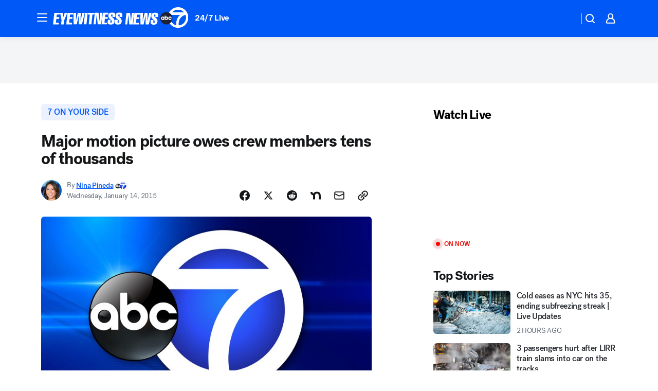

--- FILE ---
content_type: text/html; charset=utf-8
request_url: https://abc7ny.com/post/major-motion-picture-owes-crew-members-tens-of-thouands/475180/?userab=abcn_du_cat_topic_feature_holdout-474*variant_b_redesign-1939%2Cabcn_popular_reads_exp-497*variant_a_control-2076%2Cabcn_ad_cadence-481*control-a-1962%2Cabcn_news_for_you_exp-496*variant_b_test-2075
body_size: 52425
content:

        <!DOCTYPE html>
        <html lang="en" lang="en">
            <head>
                <!-- ABCOTV | 7ed6f855f85b | 6461 | 672c08e1e439ffd1505b2db4bea08b9a6439c85c | abc7ny.com | Tue, 03 Feb 2026 03:55:43 GMT -->
                <meta charSet="utf-8" />
                <meta name="viewport" content="initial-scale=1.0, maximum-scale=3.0, user-scalable=yes" />
                <meta http-equiv="x-ua-compatible" content="IE=edge,chrome=1" />
                <meta property="og:locale" content="en_US" />
                <link href="https://cdn.abcotvs.net/abcotv" rel="preconnect" crossorigin />
                
                <link data-react-helmet="true" rel="alternate" hreflang="en" href="https://abc7ny.com/post/major-motion-picture-owes-crew-members-tens-of-thouands/475180/"/><link data-react-helmet="true" rel="shortcut icon" href="https://cdn.abcotvs.net/abcotv/assets/news/wabc/images/logos/favicon.ico"/><link data-react-helmet="true" rel="manifest" href="/manifest.json"/><link data-react-helmet="true" rel="alternate" href="//abc7ny.com/feed/" title="ABC7 New York RSS" type="application/rss+xml"/><link data-react-helmet="true" rel="alternate" href="android-app://com.abclocal.wabc.news/http/abc7ny.com/story/475180"/><link data-react-helmet="true" rel="canonical" href="https://abc7ny.com/post/major-motion-picture-owes-crew-members-tens-of-thouands/475180/"/><link data-react-helmet="true" rel="amphtml" href="https://abc7ny.com/amp/post/major-motion-picture-owes-crew-members-tens-of-thouands/475180/"/><link data-react-helmet="true" href="//assets-cdn.abcotvs.net/abcotv/672c08e1e439-release-01-21-2026.8/client/abcotv/css/fusion-ff03edb4.css" rel="stylesheet"/><link data-react-helmet="true" href="//assets-cdn.abcotvs.net/abcotv/672c08e1e439-release-01-21-2026.8/client/abcotv/css/7987-3f6c1b98.css" rel="stylesheet"/><link data-react-helmet="true" href="//assets-cdn.abcotvs.net/abcotv/672c08e1e439-release-01-21-2026.8/client/abcotv/css/abcotv-fecb128a.css" rel="stylesheet"/><link data-react-helmet="true" href="//assets-cdn.abcotvs.net/abcotv/672c08e1e439-release-01-21-2026.8/client/abcotv/css/4037-607b0835.css" rel="stylesheet"/><link data-react-helmet="true" href="//assets-cdn.abcotvs.net/abcotv/672c08e1e439-release-01-21-2026.8/client/abcotv/css/1058-c22ddca8.css" rel="stylesheet"/><link data-react-helmet="true" href="//assets-cdn.abcotvs.net/abcotv/672c08e1e439-release-01-21-2026.8/client/abcotv/css/prism-story-104d8b6f.css" rel="stylesheet"/>
                <script>
                    window.__dataLayer = {"helpersEnabled":true,"page":{},"pzn":{},"site":{"device":"desktop","portal":"news"},"visitor":{}},
                        consentToken = window.localStorage.getItem('consentToken');

                    if (consentToken) {
                        console.log('consentToken', JSON.parse(consentToken))
                        window.__dataLayer.visitor = { consent : JSON.parse(consentToken) }; 
                    }
                </script>
                <script src="https://dcf.espn.com/TWDC-DTCI/prod/Bootstrap.js"></script>
                <link rel="preload" as="font" href="https://s.abcnews.com/assets/dtci/fonts/post-grotesk/PostGrotesk-Book.woff2" crossorigin>
<link rel="preload" as="font" href="https://s.abcnews.com/assets/dtci/fonts/post-grotesk/PostGrotesk-Bold.woff2" crossorigin>
<link rel="preload" as="font" href="https://s.abcnews.com/assets/dtci/fonts/post-grotesk/PostGrotesk-Medium.woff2" crossorigin>
<link rel="preload" as="font" href="https://s.abcnews.com/assets/dtci/fonts/klim/tiempos/TiemposText-Regular.woff2" crossorigin>
                <script src="//assets-cdn.abcotvs.net/abcotv/672c08e1e439-release-01-21-2026.8/client/abcotv/runtime-3c56a18c.js" defer></script><script src="//assets-cdn.abcotvs.net/abcotv/672c08e1e439-release-01-21-2026.8/client/abcotv/7987-0da20d09.js" defer></script><script src="//assets-cdn.abcotvs.net/abcotv/672c08e1e439-release-01-21-2026.8/client/abcotv/507-c7ed365d.js" defer></script><script src="//assets-cdn.abcotvs.net/abcotv/672c08e1e439-release-01-21-2026.8/client/abcotv/502-c12b28bb.js" defer></script><script src="//assets-cdn.abcotvs.net/abcotv/672c08e1e439-release-01-21-2026.8/client/abcotv/2561-2bebf93f.js" defer></script><script src="//assets-cdn.abcotvs.net/abcotv/672c08e1e439-release-01-21-2026.8/client/abcotv/8494-c13544f0.js" defer></script><script src="//assets-cdn.abcotvs.net/abcotv/672c08e1e439-release-01-21-2026.8/client/abcotv/4037-0a28bbfa.js" defer></script><script src="//assets-cdn.abcotvs.net/abcotv/672c08e1e439-release-01-21-2026.8/client/abcotv/8317-87b2f9ed.js" defer></script><script src="//assets-cdn.abcotvs.net/abcotv/672c08e1e439-release-01-21-2026.8/client/abcotv/1361-6dff86b9.js" defer></script><script src="//assets-cdn.abcotvs.net/abcotv/672c08e1e439-release-01-21-2026.8/client/abcotv/8115-0ce0b856.js" defer></script><script src="//assets-cdn.abcotvs.net/abcotv/672c08e1e439-release-01-21-2026.8/client/abcotv/9156-a35e6727.js" defer></script><script src="//assets-cdn.abcotvs.net/abcotv/672c08e1e439-release-01-21-2026.8/client/abcotv/1837-08f5fc38.js" defer></script><script src="//assets-cdn.abcotvs.net/abcotv/672c08e1e439-release-01-21-2026.8/client/abcotv/3167-3be5aec3.js" defer></script><script src="//assets-cdn.abcotvs.net/abcotv/672c08e1e439-release-01-21-2026.8/client/abcotv/8561-ef2ea49e.js" defer></script><script src="//assets-cdn.abcotvs.net/abcotv/672c08e1e439-release-01-21-2026.8/client/abcotv/1058-42fc71e2.js" defer></script>
                <link rel="prefetch" href="//assets-cdn.abcotvs.net/abcotv/672c08e1e439-release-01-21-2026.8/client/abcotv/_manifest.js" as="script" /><link rel="prefetch" href="//assets-cdn.abcotvs.net/abcotv/672c08e1e439-release-01-21-2026.8/client/abcotv/abcotv-ce2739af.js" as="script" />
<link rel="prefetch" href="//assets-cdn.abcotvs.net/abcotv/672c08e1e439-release-01-21-2026.8/client/abcotv/prism-story-1615e687.js" as="script" />
                <title data-react-helmet="true">7 On Your Side: Major motion picture owes employees thousands
 - ABC7 New York</title>
                <meta data-react-helmet="true" name="description" content="A New York-based movie had a multi-million-dollar budget and an accomplished cast featuring Grammy and Golden Globe winners. What it didn&#x27;t have was money. "/><meta data-react-helmet="true" name="keywords" content="7 on your side, nina pineda, eyewitness news, wabc-tv, new york city, 475180"/><meta data-react-helmet="true" name="tags" content="7-On-Your-Side"/><meta data-react-helmet="true" name="apple-itunes-app" content="app-id=404607612, affiliate-data=ct=wabc-smart-banner&amp;pt=302756, app-argument=https://abc7ny.com/story/475180"/><meta data-react-helmet="true" property="fb:app_id" content="273339072832914"/><meta data-react-helmet="true" property="fb:pages" content="31160214090"/><meta data-react-helmet="true" property="og:site_name" content="ABC7 New York"/><meta data-react-helmet="true" property="og:url" content="https://abc7ny.com/post/major-motion-picture-owes-crew-members-tens-of-thouands/475180/"/><meta data-react-helmet="true" property="og:title" content="Major motion picture owes crew members tens of thousands"/><meta data-react-helmet="true" property="og:description" content="A New York-based movie had a multi-million-dollar budget and an accomplished cast featuring Grammy and Golden Globe winners. What it didn&#x27;t have was money. "/><meta data-react-helmet="true" property="og:image" content="https://cdn.abcotvs.com/dip/images/51263_2014-wabc-7OnYourSide-stock-img.jpg?w=1600"/><meta data-react-helmet="true" property="og:type" content="article"/><meta data-react-helmet="true" name="twitter:site" content="@ABC7NY"/><meta data-react-helmet="true" name="twitter:creator" content="@ABC7NY"/><meta data-react-helmet="true" name="twitter:url" content="https://abc7ny.com/post/major-motion-picture-owes-crew-members-tens-of-thouands/475180/"/><meta data-react-helmet="true" name="twitter:title" content="Major motion picture owes crew members tens of thousands"/><meta data-react-helmet="true" name="twitter:description" content="A New York-based movie had a multi-million-dollar budget and an accomplished cast featuring Grammy and Golden Globe winners. What it didn&#x27;t have was money. "/><meta data-react-helmet="true" name="twitter:card" content="summary_large_image"/><meta data-react-helmet="true" name="twitter:image" content="https://cdn.abcotvs.com/dip/images/51263_2014-wabc-7OnYourSide-stock-img.jpg?w=1600"/><meta data-react-helmet="true" name="twitter:app:name:iphone" content="wabc"/><meta data-react-helmet="true" name="twitter:app:id:iphone" content="404607612"/><meta data-react-helmet="true" name="twitter:app:name:googleplay" content="wabc"/><meta data-react-helmet="true" name="twitter:app:id:googleplay" content="com.abclocal.wabc.news"/><meta data-react-helmet="true" property="article:published_time" content="2015-01-14T22:15:48Z"/><meta data-react-helmet="true" property="article:modified_time" content="2015-01-14T22:15:51Z"/><meta data-react-helmet="true" property="article:section" content="uncategorized"/><meta data-react-helmet="true" name="title" content="Major motion picture owes crew members tens of thousands"/><meta data-react-helmet="true" name="medium" content="website"/><meta data-react-helmet="true" name="robots" content="max-image-preview:large"/>
                <script data-react-helmet="true" src="https://scripts.webcontentassessor.com/scripts/49f3d5c4895faf67dc9dc763cdeb6d9b8f76c5bcdc0390e1fd1b08eea6afb0e9"></script><script data-react-helmet="true" type="application/ld+json">{"@context":"http://schema.org/","@type":"NewsArticle","mainEntityOfPage":{"@id":"https://abc7ny.com/post/major-motion-picture-owes-crew-members-tens-of-thouands/475180/","@type":"WebPage"},"about":[{"name":" 7 On Your Side","@type":"Thing"}],"author":[{"name":"Nina Pineda","url":"https://abc7ny.com/about/newsteam/nina-pineda","@type":"Person"}],"dateline":"Trumbull, CT  (WABC)","dateModified":"2015-01-14T22:15:51.000Z","datePublished":"2015-01-14T22:15:48.000Z","headline":"Major motion picture owes crew members tens of thousands","image":{"url":"https://cdn.abcotvs.com/dip/images/51263_2014-wabc-7OnYourSide-stock-img.jpg","@type":"ImageObject"},"mentions":[{"name":" 7 ON YOUR SIDE","@type":"Thing"}],"publisher":{"name":"","logo":{"url":"","width":0,"height":0,"@type":"ImageObject"},"@type":"Organization"}}</script>
                
                <script data-rum-type="legacy" data-rum-pct="100">(() => {function gc(n){n=document.cookie.match("(^|;) ?"+n+"=([^;]*)(;|$)");return n?n[2]:null}function sc(n){document.cookie=n}function smpl(n){n/=100;return!!n&&Math.random()<=n}var _nr=!1,_nrCookie=gc("_nr");null!==_nrCookie?"1"===_nrCookie&&(_nr=!0):smpl(100)?(_nr=!0,sc("_nr=1; path=/")):(_nr=!1,sc("_nr=0; path=/"));_nr && (() => {;window.NREUM||(NREUM={});NREUM.init={distributed_tracing:{enabled:true},privacy:{cookies_enabled:true},ajax:{deny_list:["bam.nr-data.net"]}};;NREUM.info = {"beacon":"bam.nr-data.net","errorBeacon":"bam.nr-data.net","sa":1,"licenseKey":"5985ced6ff","applicationID":"367459870"};__nr_require=function(t,e,n){function r(n){if(!e[n]){var o=e[n]={exports:{}};t[n][0].call(o.exports,function(e){var o=t[n][1][e];return r(o||e)},o,o.exports)}return e[n].exports}if("function"==typeof __nr_require)return __nr_require;for(var o=0;o<n.length;o++)r(n[o]);return r}({1:[function(t,e,n){function r(t){try{s.console&&console.log(t)}catch(e){}}var o,i=t("ee"),a=t(31),s={};try{o=localStorage.getItem("__nr_flags").split(","),console&&"function"==typeof console.log&&(s.console=!0,o.indexOf("dev")!==-1&&(s.dev=!0),o.indexOf("nr_dev")!==-1&&(s.nrDev=!0))}catch(c){}s.nrDev&&i.on("internal-error",function(t){r(t.stack)}),s.dev&&i.on("fn-err",function(t,e,n){r(n.stack)}),s.dev&&(r("NR AGENT IN DEVELOPMENT MODE"),r("flags: "+a(s,function(t,e){return t}).join(", ")))},{}],2:[function(t,e,n){function r(t,e,n,r,s){try{l?l-=1:o(s||new UncaughtException(t,e,n),!0)}catch(f){try{i("ierr",[f,c.now(),!0])}catch(d){}}return"function"==typeof u&&u.apply(this,a(arguments))}function UncaughtException(t,e,n){this.message=t||"Uncaught error with no additional information",this.sourceURL=e,this.line=n}function o(t,e){var n=e?null:c.now();i("err",[t,n])}var i=t("handle"),a=t(32),s=t("ee"),c=t("loader"),f=t("gos"),u=window.onerror,d=!1,p="nr@seenError";if(!c.disabled){var l=0;c.features.err=!0,t(1),window.onerror=r;try{throw new Error}catch(h){"stack"in h&&(t(14),t(13),"addEventListener"in window&&t(7),c.xhrWrappable&&t(15),d=!0)}s.on("fn-start",function(t,e,n){d&&(l+=1)}),s.on("fn-err",function(t,e,n){d&&!n[p]&&(f(n,p,function(){return!0}),this.thrown=!0,o(n))}),s.on("fn-end",function(){d&&!this.thrown&&l>0&&(l-=1)}),s.on("internal-error",function(t){i("ierr",[t,c.now(),!0])})}},{}],3:[function(t,e,n){var r=t("loader");r.disabled||(r.features.ins=!0)},{}],4:[function(t,e,n){function r(){U++,L=g.hash,this[u]=y.now()}function o(){U--,g.hash!==L&&i(0,!0);var t=y.now();this[h]=~~this[h]+t-this[u],this[d]=t}function i(t,e){E.emit("newURL",[""+g,e])}function a(t,e){t.on(e,function(){this[e]=y.now()})}var s="-start",c="-end",f="-body",u="fn"+s,d="fn"+c,p="cb"+s,l="cb"+c,h="jsTime",m="fetch",v="addEventListener",w=window,g=w.location,y=t("loader");if(w[v]&&y.xhrWrappable&&!y.disabled){var x=t(11),b=t(12),E=t(9),R=t(7),O=t(14),T=t(8),S=t(15),P=t(10),M=t("ee"),C=M.get("tracer"),N=t(23);t(17),y.features.spa=!0;var L,U=0;M.on(u,r),b.on(p,r),P.on(p,r),M.on(d,o),b.on(l,o),P.on(l,o),M.buffer([u,d,"xhr-resolved"]),R.buffer([u]),O.buffer(["setTimeout"+c,"clearTimeout"+s,u]),S.buffer([u,"new-xhr","send-xhr"+s]),T.buffer([m+s,m+"-done",m+f+s,m+f+c]),E.buffer(["newURL"]),x.buffer([u]),b.buffer(["propagate",p,l,"executor-err","resolve"+s]),C.buffer([u,"no-"+u]),P.buffer(["new-jsonp","cb-start","jsonp-error","jsonp-end"]),a(T,m+s),a(T,m+"-done"),a(P,"new-jsonp"),a(P,"jsonp-end"),a(P,"cb-start"),E.on("pushState-end",i),E.on("replaceState-end",i),w[v]("hashchange",i,N(!0)),w[v]("load",i,N(!0)),w[v]("popstate",function(){i(0,U>1)},N(!0))}},{}],5:[function(t,e,n){function r(){var t=new PerformanceObserver(function(t,e){var n=t.getEntries();s(v,[n])});try{t.observe({entryTypes:["resource"]})}catch(e){}}function o(t){if(s(v,[window.performance.getEntriesByType(w)]),window.performance["c"+p])try{window.performance[h](m,o,!1)}catch(t){}else try{window.performance[h]("webkit"+m,o,!1)}catch(t){}}function i(t){}if(window.performance&&window.performance.timing&&window.performance.getEntriesByType){var a=t("ee"),s=t("handle"),c=t(14),f=t(13),u=t(6),d=t(23),p="learResourceTimings",l="addEventListener",h="removeEventListener",m="resourcetimingbufferfull",v="bstResource",w="resource",g="-start",y="-end",x="fn"+g,b="fn"+y,E="bstTimer",R="pushState",O=t("loader");if(!O.disabled){O.features.stn=!0,t(9),"addEventListener"in window&&t(7);var T=NREUM.o.EV;a.on(x,function(t,e){var n=t[0];n instanceof T&&(this.bstStart=O.now())}),a.on(b,function(t,e){var n=t[0];n instanceof T&&s("bst",[n,e,this.bstStart,O.now()])}),c.on(x,function(t,e,n){this.bstStart=O.now(),this.bstType=n}),c.on(b,function(t,e){s(E,[e,this.bstStart,O.now(),this.bstType])}),f.on(x,function(){this.bstStart=O.now()}),f.on(b,function(t,e){s(E,[e,this.bstStart,O.now(),"requestAnimationFrame"])}),a.on(R+g,function(t){this.time=O.now(),this.startPath=location.pathname+location.hash}),a.on(R+y,function(t){s("bstHist",[location.pathname+location.hash,this.startPath,this.time])}),u()?(s(v,[window.performance.getEntriesByType("resource")]),r()):l in window.performance&&(window.performance["c"+p]?window.performance[l](m,o,d(!1)):window.performance[l]("webkit"+m,o,d(!1))),document[l]("scroll",i,d(!1)),document[l]("keypress",i,d(!1)),document[l]("click",i,d(!1))}}},{}],6:[function(t,e,n){e.exports=function(){return"PerformanceObserver"in window&&"function"==typeof window.PerformanceObserver}},{}],7:[function(t,e,n){function r(t){for(var e=t;e&&!e.hasOwnProperty(u);)e=Object.getPrototypeOf(e);e&&o(e)}function o(t){s.inPlace(t,[u,d],"-",i)}function i(t,e){return t[1]}var a=t("ee").get("events"),s=t("wrap-function")(a,!0),c=t("gos"),f=XMLHttpRequest,u="addEventListener",d="removeEventListener";e.exports=a,"getPrototypeOf"in Object?(r(document),r(window),r(f.prototype)):f.prototype.hasOwnProperty(u)&&(o(window),o(f.prototype)),a.on(u+"-start",function(t,e){var n=t[1];if(null!==n&&("function"==typeof n||"object"==typeof n)){var r=c(n,"nr@wrapped",function(){function t(){if("function"==typeof n.handleEvent)return n.handleEvent.apply(n,arguments)}var e={object:t,"function":n}[typeof n];return e?s(e,"fn-",null,e.name||"anonymous"):n});this.wrapped=t[1]=r}}),a.on(d+"-start",function(t){t[1]=this.wrapped||t[1]})},{}],8:[function(t,e,n){function r(t,e,n){var r=t[e];"function"==typeof r&&(t[e]=function(){var t=i(arguments),e={};o.emit(n+"before-start",[t],e);var a;e[m]&&e[m].dt&&(a=e[m].dt);var s=r.apply(this,t);return o.emit(n+"start",[t,a],s),s.then(function(t){return o.emit(n+"end",[null,t],s),t},function(t){throw o.emit(n+"end",[t],s),t})})}var o=t("ee").get("fetch"),i=t(32),a=t(31);e.exports=o;var s=window,c="fetch-",f=c+"body-",u=["arrayBuffer","blob","json","text","formData"],d=s.Request,p=s.Response,l=s.fetch,h="prototype",m="nr@context";d&&p&&l&&(a(u,function(t,e){r(d[h],e,f),r(p[h],e,f)}),r(s,"fetch",c),o.on(c+"end",function(t,e){var n=this;if(e){var r=e.headers.get("content-length");null!==r&&(n.rxSize=r),o.emit(c+"done",[null,e],n)}else o.emit(c+"done",[t],n)}))},{}],9:[function(t,e,n){var r=t("ee").get("history"),o=t("wrap-function")(r);e.exports=r;var i=window.history&&window.history.constructor&&window.history.constructor.prototype,a=window.history;i&&i.pushState&&i.replaceState&&(a=i),o.inPlace(a,["pushState","replaceState"],"-")},{}],10:[function(t,e,n){function r(t){function e(){f.emit("jsonp-end",[],l),t.removeEventListener("load",e,c(!1)),t.removeEventListener("error",n,c(!1))}function n(){f.emit("jsonp-error",[],l),f.emit("jsonp-end",[],l),t.removeEventListener("load",e,c(!1)),t.removeEventListener("error",n,c(!1))}var r=t&&"string"==typeof t.nodeName&&"script"===t.nodeName.toLowerCase();if(r){var o="function"==typeof t.addEventListener;if(o){var a=i(t.src);if(a){var d=s(a),p="function"==typeof d.parent[d.key];if(p){var l={};u.inPlace(d.parent,[d.key],"cb-",l),t.addEventListener("load",e,c(!1)),t.addEventListener("error",n,c(!1)),f.emit("new-jsonp",[t.src],l)}}}}}function o(){return"addEventListener"in window}function i(t){var e=t.match(d);return e?e[1]:null}function a(t,e){var n=t.match(l),r=n[1],o=n[3];return o?a(o,e[r]):e[r]}function s(t){var e=t.match(p);return e&&e.length>=3?{key:e[2],parent:a(e[1],window)}:{key:t,parent:window}}var c=t(23),f=t("ee").get("jsonp"),u=t("wrap-function")(f);if(e.exports=f,o()){var d=/[?&](?:callback|cb)=([^&#]+)/,p=/(.*).([^.]+)/,l=/^(w+)(.|$)(.*)$/,h=["appendChild","insertBefore","replaceChild"];Node&&Node.prototype&&Node.prototype.appendChild?u.inPlace(Node.prototype,h,"dom-"):(u.inPlace(HTMLElement.prototype,h,"dom-"),u.inPlace(HTMLHeadElement.prototype,h,"dom-"),u.inPlace(HTMLBodyElement.prototype,h,"dom-")),f.on("dom-start",function(t){r(t[0])})}},{}],11:[function(t,e,n){var r=t("ee").get("mutation"),o=t("wrap-function")(r),i=NREUM.o.MO;e.exports=r,i&&(window.MutationObserver=function(t){return this instanceof i?new i(o(t,"fn-")):i.apply(this,arguments)},MutationObserver.prototype=i.prototype)},{}],12:[function(t,e,n){function r(t){var e=i.context(),n=s(t,"executor-",e,null,!1),r=new f(n);return i.context(r).getCtx=function(){return e},r}var o=t("wrap-function"),i=t("ee").get("promise"),a=t("ee").getOrSetContext,s=o(i),c=t(31),f=NREUM.o.PR;e.exports=i,f&&(window.Promise=r,["all","race"].forEach(function(t){var e=f[t];f[t]=function(n){function r(t){return function(){i.emit("propagate",[null,!o],a,!1,!1),o=o||!t}}var o=!1;c(n,function(e,n){Promise.resolve(n).then(r("all"===t),r(!1))});var a=e.apply(f,arguments),s=f.resolve(a);return s}}),["resolve","reject"].forEach(function(t){var e=f[t];f[t]=function(t){var n=e.apply(f,arguments);return t!==n&&i.emit("propagate",[t,!0],n,!1,!1),n}}),f.prototype["catch"]=function(t){return this.then(null,t)},f.prototype=Object.create(f.prototype,{constructor:{value:r}}),c(Object.getOwnPropertyNames(f),function(t,e){try{r[e]=f[e]}catch(n){}}),o.wrapInPlace(f.prototype,"then",function(t){return function(){var e=this,n=o.argsToArray.apply(this,arguments),r=a(e);r.promise=e,n[0]=s(n[0],"cb-",r,null,!1),n[1]=s(n[1],"cb-",r,null,!1);var c=t.apply(this,n);return r.nextPromise=c,i.emit("propagate",[e,!0],c,!1,!1),c}}),i.on("executor-start",function(t){t[0]=s(t[0],"resolve-",this,null,!1),t[1]=s(t[1],"resolve-",this,null,!1)}),i.on("executor-err",function(t,e,n){t[1](n)}),i.on("cb-end",function(t,e,n){i.emit("propagate",[n,!0],this.nextPromise,!1,!1)}),i.on("propagate",function(t,e,n){this.getCtx&&!e||(this.getCtx=function(){if(t instanceof Promise)var e=i.context(t);return e&&e.getCtx?e.getCtx():this})}),r.toString=function(){return""+f})},{}],13:[function(t,e,n){var r=t("ee").get("raf"),o=t("wrap-function")(r),i="equestAnimationFrame";e.exports=r,o.inPlace(window,["r"+i,"mozR"+i,"webkitR"+i,"msR"+i],"raf-"),r.on("raf-start",function(t){t[0]=o(t[0],"fn-")})},{}],14:[function(t,e,n){function r(t,e,n){t[0]=a(t[0],"fn-",null,n)}function o(t,e,n){this.method=n,this.timerDuration=isNaN(t[1])?0:+t[1],t[0]=a(t[0],"fn-",this,n)}var i=t("ee").get("timer"),a=t("wrap-function")(i),s="setTimeout",c="setInterval",f="clearTimeout",u="-start",d="-";e.exports=i,a.inPlace(window,[s,"setImmediate"],s+d),a.inPlace(window,[c],c+d),a.inPlace(window,[f,"clearImmediate"],f+d),i.on(c+u,r),i.on(s+u,o)},{}],15:[function(t,e,n){function r(t,e){d.inPlace(e,["onreadystatechange"],"fn-",s)}function o(){var t=this,e=u.context(t);t.readyState>3&&!e.resolved&&(e.resolved=!0,u.emit("xhr-resolved",[],t)),d.inPlace(t,y,"fn-",s)}function i(t){x.push(t),m&&(E?E.then(a):w?w(a):(R=-R,O.data=R))}function a(){for(var t=0;t<x.length;t++)r([],x[t]);x.length&&(x=[])}function s(t,e){return e}function c(t,e){for(var n in t)e[n]=t[n];return e}t(7);var f=t("ee"),u=f.get("xhr"),d=t("wrap-function")(u),p=t(23),l=NREUM.o,h=l.XHR,m=l.MO,v=l.PR,w=l.SI,g="readystatechange",y=["onload","onerror","onabort","onloadstart","onloadend","onprogress","ontimeout"],x=[];e.exports=u;var b=window.XMLHttpRequest=function(t){var e=new h(t);try{u.emit("new-xhr",[e],e),e.addEventListener(g,o,p(!1))}catch(n){try{u.emit("internal-error",[n])}catch(r){}}return e};if(c(h,b),b.prototype=h.prototype,d.inPlace(b.prototype,["open","send"],"-xhr-",s),u.on("send-xhr-start",function(t,e){r(t,e),i(e)}),u.on("open-xhr-start",r),m){var E=v&&v.resolve();if(!w&&!v){var R=1,O=document.createTextNode(R);new m(a).observe(O,{characterData:!0})}}else f.on("fn-end",function(t){t[0]&&t[0].type===g||a()})},{}],16:[function(t,e,n){function r(t){if(!s(t))return null;var e=window.NREUM;if(!e.loader_config)return null;var n=(e.loader_config.accountID||"").toString()||null,r=(e.loader_config.agentID||"").toString()||null,f=(e.loader_config.trustKey||"").toString()||null;if(!n||!r)return null;var h=l.generateSpanId(),m=l.generateTraceId(),v=Date.now(),w={spanId:h,traceId:m,timestamp:v};return(t.sameOrigin||c(t)&&p())&&(w.traceContextParentHeader=o(h,m),w.traceContextStateHeader=i(h,v,n,r,f)),(t.sameOrigin&&!u()||!t.sameOrigin&&c(t)&&d())&&(w.newrelicHeader=a(h,m,v,n,r,f)),w}function o(t,e){return"00-"+e+"-"+t+"-01"}function i(t,e,n,r,o){var i=0,a="",s=1,c="",f="";return o+"@nr="+i+"-"+s+"-"+n+"-"+r+"-"+t+"-"+a+"-"+c+"-"+f+"-"+e}function a(t,e,n,r,o,i){var a="btoa"in window&&"function"==typeof window.btoa;if(!a)return null;var s={v:[0,1],d:{ty:"Browser",ac:r,ap:o,id:t,tr:e,ti:n}};return i&&r!==i&&(s.d.tk=i),btoa(JSON.stringify(s))}function s(t){return f()&&c(t)}function c(t){var e=!1,n={};if("init"in NREUM&&"distributed_tracing"in NREUM.init&&(n=NREUM.init.distributed_tracing),t.sameOrigin)e=!0;else if(n.allowed_origins instanceof Array)for(var r=0;r<n.allowed_origins.length;r++){var o=h(n.allowed_origins[r]);if(t.hostname===o.hostname&&t.protocol===o.protocol&&t.port===o.port){e=!0;break}}return e}function f(){return"init"in NREUM&&"distributed_tracing"in NREUM.init&&!!NREUM.init.distributed_tracing.enabled}function u(){return"init"in NREUM&&"distributed_tracing"in NREUM.init&&!!NREUM.init.distributed_tracing.exclude_newrelic_header}function d(){return"init"in NREUM&&"distributed_tracing"in NREUM.init&&NREUM.init.distributed_tracing.cors_use_newrelic_header!==!1}function p(){return"init"in NREUM&&"distributed_tracing"in NREUM.init&&!!NREUM.init.distributed_tracing.cors_use_tracecontext_headers}var l=t(28),h=t(18);e.exports={generateTracePayload:r,shouldGenerateTrace:s}},{}],17:[function(t,e,n){function r(t){var e=this.params,n=this.metrics;if(!this.ended){this.ended=!0;for(var r=0;r<p;r++)t.removeEventListener(d[r],this.listener,!1);return e.protocol&&"data"===e.protocol?void g("Ajax/DataUrl/Excluded"):void(e.aborted||(n.duration=a.now()-this.startTime,this.loadCaptureCalled||4!==t.readyState?null==e.status&&(e.status=0):i(this,t),n.cbTime=this.cbTime,s("xhr",[e,n,this.startTime,this.endTime,"xhr"],this)))}}function o(t,e){var n=c(e),r=t.params;r.hostname=n.hostname,r.port=n.port,r.protocol=n.protocol,r.host=n.hostname+":"+n.port,r.pathname=n.pathname,t.parsedOrigin=n,t.sameOrigin=n.sameOrigin}function i(t,e){t.params.status=e.status;var n=v(e,t.lastSize);if(n&&(t.metrics.rxSize=n),t.sameOrigin){var r=e.getResponseHeader("X-NewRelic-App-Data");r&&(t.params.cat=r.split(", ").pop())}t.loadCaptureCalled=!0}var a=t("loader");if(a.xhrWrappable&&!a.disabled){var s=t("handle"),c=t(18),f=t(16).generateTracePayload,u=t("ee"),d=["load","error","abort","timeout"],p=d.length,l=t("id"),h=t(24),m=t(22),v=t(19),w=t(23),g=t(25).recordSupportability,y=NREUM.o.REQ,x=window.XMLHttpRequest;a.features.xhr=!0,t(15),t(8),u.on("new-xhr",function(t){var e=this;e.totalCbs=0,e.called=0,e.cbTime=0,e.end=r,e.ended=!1,e.xhrGuids={},e.lastSize=null,e.loadCaptureCalled=!1,e.params=this.params||{},e.metrics=this.metrics||{},t.addEventListener("load",function(n){i(e,t)},w(!1)),h&&(h>34||h<10)||t.addEventListener("progress",function(t){e.lastSize=t.loaded},w(!1))}),u.on("open-xhr-start",function(t){this.params={method:t[0]},o(this,t[1]),this.metrics={}}),u.on("open-xhr-end",function(t,e){"loader_config"in NREUM&&"xpid"in NREUM.loader_config&&this.sameOrigin&&e.setRequestHeader("X-NewRelic-ID",NREUM.loader_config.xpid);var n=f(this.parsedOrigin);if(n){var r=!1;n.newrelicHeader&&(e.setRequestHeader("newrelic",n.newrelicHeader),r=!0),n.traceContextParentHeader&&(e.setRequestHeader("traceparent",n.traceContextParentHeader),n.traceContextStateHeader&&e.setRequestHeader("tracestate",n.traceContextStateHeader),r=!0),r&&(this.dt=n)}}),u.on("send-xhr-start",function(t,e){var n=this.metrics,r=t[0],o=this;if(n&&r){var i=m(r);i&&(n.txSize=i)}this.startTime=a.now(),this.listener=function(t){try{"abort"!==t.type||o.loadCaptureCalled||(o.params.aborted=!0),("load"!==t.type||o.called===o.totalCbs&&(o.onloadCalled||"function"!=typeof e.onload))&&o.end(e)}catch(n){try{u.emit("internal-error",[n])}catch(r){}}};for(var s=0;s<p;s++)e.addEventListener(d[s],this.listener,w(!1))}),u.on("xhr-cb-time",function(t,e,n){this.cbTime+=t,e?this.onloadCalled=!0:this.called+=1,this.called!==this.totalCbs||!this.onloadCalled&&"function"==typeof n.onload||this.end(n)}),u.on("xhr-load-added",function(t,e){var n=""+l(t)+!!e;this.xhrGuids&&!this.xhrGuids[n]&&(this.xhrGuids[n]=!0,this.totalCbs+=1)}),u.on("xhr-load-removed",function(t,e){var n=""+l(t)+!!e;this.xhrGuids&&this.xhrGuids[n]&&(delete this.xhrGuids[n],this.totalCbs-=1)}),u.on("xhr-resolved",function(){this.endTime=a.now()}),u.on("addEventListener-end",function(t,e){e instanceof x&&"load"===t[0]&&u.emit("xhr-load-added",[t[1],t[2]],e)}),u.on("removeEventListener-end",function(t,e){e instanceof x&&"load"===t[0]&&u.emit("xhr-load-removed",[t[1],t[2]],e)}),u.on("fn-start",function(t,e,n){e instanceof x&&("onload"===n&&(this.onload=!0),("load"===(t[0]&&t[0].type)||this.onload)&&(this.xhrCbStart=a.now()))}),u.on("fn-end",function(t,e){this.xhrCbStart&&u.emit("xhr-cb-time",[a.now()-this.xhrCbStart,this.onload,e],e)}),u.on("fetch-before-start",function(t){function e(t,e){var n=!1;return e.newrelicHeader&&(t.set("newrelic",e.newrelicHeader),n=!0),e.traceContextParentHeader&&(t.set("traceparent",e.traceContextParentHeader),e.traceContextStateHeader&&t.set("tracestate",e.traceContextStateHeader),n=!0),n}var n,r=t[1]||{};"string"==typeof t[0]?n=t[0]:t[0]&&t[0].url?n=t[0].url:window.URL&&t[0]&&t[0]instanceof URL&&(n=t[0].href),n&&(this.parsedOrigin=c(n),this.sameOrigin=this.parsedOrigin.sameOrigin);var o=f(this.parsedOrigin);if(o&&(o.newrelicHeader||o.traceContextParentHeader))if("string"==typeof t[0]||window.URL&&t[0]&&t[0]instanceof URL){var i={};for(var a in r)i[a]=r[a];i.headers=new Headers(r.headers||{}),e(i.headers,o)&&(this.dt=o),t.length>1?t[1]=i:t.push(i)}else t[0]&&t[0].headers&&e(t[0].headers,o)&&(this.dt=o)}),u.on("fetch-start",function(t,e){this.params={},this.metrics={},this.startTime=a.now(),this.dt=e,t.length>=1&&(this.target=t[0]),t.length>=2&&(this.opts=t[1]);var n,r=this.opts||{},i=this.target;if("string"==typeof i?n=i:"object"==typeof i&&i instanceof y?n=i.url:window.URL&&"object"==typeof i&&i instanceof URL&&(n=i.href),o(this,n),"data"!==this.params.protocol){var s=(""+(i&&i instanceof y&&i.method||r.method||"GET")).toUpperCase();this.params.method=s,this.txSize=m(r.body)||0}}),u.on("fetch-done",function(t,e){if(this.endTime=a.now(),this.params||(this.params={}),"data"===this.params.protocol)return void g("Ajax/DataUrl/Excluded");this.params.status=e?e.status:0;var n;"string"==typeof this.rxSize&&this.rxSize.length>0&&(n=+this.rxSize);var r={txSize:this.txSize,rxSize:n,duration:a.now()-this.startTime};s("xhr",[this.params,r,this.startTime,this.endTime,"fetch"],this)})}},{}],18:[function(t,e,n){var r={};e.exports=function(t){if(t in r)return r[t];if(0===(t||"").indexOf("data:"))return{protocol:"data"};var e=document.createElement("a"),n=window.location,o={};e.href=t,o.port=e.port;var i=e.href.split("://");!o.port&&i[1]&&(o.port=i[1].split("/")[0].split("@").pop().split(":")[1]),o.port&&"0"!==o.port||(o.port="https"===i[0]?"443":"80"),o.hostname=e.hostname||n.hostname,o.pathname=e.pathname,o.protocol=i[0],"/"!==o.pathname.charAt(0)&&(o.pathname="/"+o.pathname);var a=!e.protocol||":"===e.protocol||e.protocol===n.protocol,s=e.hostname===document.domain&&e.port===n.port;return o.sameOrigin=a&&(!e.hostname||s),"/"===o.pathname&&(r[t]=o),o}},{}],19:[function(t,e,n){function r(t,e){var n=t.responseType;return"json"===n&&null!==e?e:"arraybuffer"===n||"blob"===n||"json"===n?o(t.response):"text"===n||""===n||void 0===n?o(t.responseText):void 0}var o=t(22);e.exports=r},{}],20:[function(t,e,n){function r(){}function o(t,e,n,r){return function(){return u.recordSupportability("API/"+e+"/called"),i(t+e,[f.now()].concat(s(arguments)),n?null:this,r),n?void 0:this}}var i=t("handle"),a=t(31),s=t(32),c=t("ee").get("tracer"),f=t("loader"),u=t(25),d=NREUM;"undefined"==typeof window.newrelic&&(newrelic=d);var p=["setPageViewName","setCustomAttribute","setErrorHandler","finished","addToTrace","inlineHit","addRelease"],l="api-",h=l+"ixn-";a(p,function(t,e){d[e]=o(l,e,!0,"api")}),d.addPageAction=o(l,"addPageAction",!0),d.setCurrentRouteName=o(l,"routeName",!0),e.exports=newrelic,d.interaction=function(){return(new r).get()};var m=r.prototype={createTracer:function(t,e){var n={},r=this,o="function"==typeof e;return i(h+"tracer",[f.now(),t,n],r),function(){if(c.emit((o?"":"no-")+"fn-start",[f.now(),r,o],n),o)try{return e.apply(this,arguments)}catch(t){throw c.emit("fn-err",[arguments,this,t],n),t}finally{c.emit("fn-end",[f.now()],n)}}}};a("actionText,setName,setAttribute,save,ignore,onEnd,getContext,end,get".split(","),function(t,e){m[e]=o(h,e)}),newrelic.noticeError=function(t,e){"string"==typeof t&&(t=new Error(t)),u.recordSupportability("API/noticeError/called"),i("err",[t,f.now(),!1,e])}},{}],21:[function(t,e,n){function r(t){if(NREUM.init){for(var e=NREUM.init,n=t.split("."),r=0;r<n.length-1;r++)if(e=e[n[r]],"object"!=typeof e)return;return e=e[n[n.length-1]]}}e.exports={getConfiguration:r}},{}],22:[function(t,e,n){e.exports=function(t){if("string"==typeof t&&t.length)return t.length;if("object"==typeof t){if("undefined"!=typeof ArrayBuffer&&t instanceof ArrayBuffer&&t.byteLength)return t.byteLength;if("undefined"!=typeof Blob&&t instanceof Blob&&t.size)return t.size;if(!("undefined"!=typeof FormData&&t instanceof FormData))try{return JSON.stringify(t).length}catch(e){return}}}},{}],23:[function(t,e,n){var r=!1;try{var o=Object.defineProperty({},"passive",{get:function(){r=!0}});window.addEventListener("testPassive",null,o),window.removeEventListener("testPassive",null,o)}catch(i){}e.exports=function(t){return r?{passive:!0,capture:!!t}:!!t}},{}],24:[function(t,e,n){var r=0,o=navigator.userAgent.match(/Firefox[/s](d+.d+)/);o&&(r=+o[1]),e.exports=r},{}],25:[function(t,e,n){function r(t,e){var n=[a,t,{name:t},e];return i("storeMetric",n,null,"api"),n}function o(t,e){var n=[s,t,{name:t},e];return i("storeEventMetrics",n,null,"api"),n}var i=t("handle"),a="sm",s="cm";e.exports={constants:{SUPPORTABILITY_METRIC:a,CUSTOM_METRIC:s},recordSupportability:r,recordCustom:o}},{}],26:[function(t,e,n){function r(){return s.exists&&performance.now?Math.round(performance.now()):(i=Math.max((new Date).getTime(),i))-a}function o(){return i}var i=(new Date).getTime(),a=i,s=t(33);e.exports=r,e.exports.offset=a,e.exports.getLastTimestamp=o},{}],27:[function(t,e,n){function r(t,e){var n=t.getEntries();n.forEach(function(t){"first-paint"===t.name?l("timing",["fp",Math.floor(t.startTime)]):"first-contentful-paint"===t.name&&l("timing",["fcp",Math.floor(t.startTime)])})}function o(t,e){var n=t.getEntries();if(n.length>0){var r=n[n.length-1];if(f&&f<r.startTime)return;var o=[r],i=a({});i&&o.push(i),l("lcp",o)}}function i(t){t.getEntries().forEach(function(t){t.hadRecentInput||l("cls",[t])})}function a(t){var e=navigator.connection||navigator.mozConnection||navigator.webkitConnection;if(e)return e.type&&(t["net-type"]=e.type),e.effectiveType&&(t["net-etype"]=e.effectiveType),e.rtt&&(t["net-rtt"]=e.rtt),e.downlink&&(t["net-dlink"]=e.downlink),t}function s(t){if(t instanceof w&&!y){var e=Math.round(t.timeStamp),n={type:t.type};a(n),e<=h.now()?n.fid=h.now()-e:e>h.offset&&e<=Date.now()?(e-=h.offset,n.fid=h.now()-e):e=h.now(),y=!0,l("timing",["fi",e,n])}}function c(t){"hidden"===t&&(f=h.now(),l("pageHide",[f]))}if(!("init"in NREUM&&"page_view_timing"in NREUM.init&&"enabled"in NREUM.init.page_view_timing&&NREUM.init.page_view_timing.enabled===!1)){var f,u,d,p,l=t("handle"),h=t("loader"),m=t(30),v=t(23),w=NREUM.o.EV;if("PerformanceObserver"in window&&"function"==typeof window.PerformanceObserver){u=new PerformanceObserver(r);try{u.observe({entryTypes:["paint"]})}catch(g){}d=new PerformanceObserver(o);try{d.observe({entryTypes:["largest-contentful-paint"]})}catch(g){}p=new PerformanceObserver(i);try{p.observe({type:"layout-shift",buffered:!0})}catch(g){}}if("addEventListener"in document){var y=!1,x=["click","keydown","mousedown","pointerdown","touchstart"];x.forEach(function(t){document.addEventListener(t,s,v(!1))})}m(c)}},{}],28:[function(t,e,n){function r(){function t(){return e?15&e[n++]:16*Math.random()|0}var e=null,n=0,r=window.crypto||window.msCrypto;r&&r.getRandomValues&&(e=r.getRandomValues(new Uint8Array(31)));for(var o,i="xxxxxxxx-xxxx-4xxx-yxxx-xxxxxxxxxxxx",a="",s=0;s<i.length;s++)o=i[s],"x"===o?a+=t().toString(16):"y"===o?(o=3&t()|8,a+=o.toString(16)):a+=o;return a}function o(){return a(16)}function i(){return a(32)}function a(t){function e(){return n?15&n[r++]:16*Math.random()|0}var n=null,r=0,o=window.crypto||window.msCrypto;o&&o.getRandomValues&&Uint8Array&&(n=o.getRandomValues(new Uint8Array(t)));for(var i=[],a=0;a<t;a++)i.push(e().toString(16));return i.join("")}e.exports={generateUuid:r,generateSpanId:o,generateTraceId:i}},{}],29:[function(t,e,n){function r(t,e){if(!o)return!1;if(t!==o)return!1;if(!e)return!0;if(!i)return!1;for(var n=i.split("."),r=e.split("."),a=0;a<r.length;a++)if(r[a]!==n[a])return!1;return!0}var o=null,i=null,a=/Version\/(\S+)\s+Safari/;if(navigator.userAgent){var s=navigator.userAgent,c=s.match(a);c&&s.indexOf("Chrome")===-1&&s.indexOf("Chromium")===-1&&(o="Safari",i=c[1])}e.exports={agent:o,version:i,match:r}},{}],30:[function(t,e,n){function r(t){function e(){t(s&&document[s]?document[s]:document[i]?"hidden":"visible")}"addEventListener"in document&&a&&document.addEventListener(a,e,o(!1))}var o=t(23);e.exports=r;var i,a,s;"undefined"!=typeof document.hidden?(i="hidden",a="visibilitychange",s="visibilityState"):"undefined"!=typeof document.msHidden?(i="msHidden",a="msvisibilitychange"):"undefined"!=typeof document.webkitHidden&&(i="webkitHidden",a="webkitvisibilitychange",s="webkitVisibilityState")},{}],31:[function(t,e,n){function r(t,e){var n=[],r="",i=0;for(r in t)o.call(t,r)&&(n[i]=e(r,t[r]),i+=1);return n}var o=Object.prototype.hasOwnProperty;e.exports=r},{}],32:[function(t,e,n){function r(t,e,n){e||(e=0),"undefined"==typeof n&&(n=t?t.length:0);for(var r=-1,o=n-e||0,i=Array(o<0?0:o);++r<o;)i[r]=t[e+r];return i}e.exports=r},{}],33:[function(t,e,n){e.exports={exists:"undefined"!=typeof window.performance&&window.performance.timing&&"undefined"!=typeof window.performance.timing.navigationStart}},{}],ee:[function(t,e,n){function r(){}function o(t){function e(t){return t&&t instanceof r?t:t?f(t,c,a):a()}function n(n,r,o,i,a){if(a!==!1&&(a=!0),!l.aborted||i){t&&a&&t(n,r,o);for(var s=e(o),c=m(n),f=c.length,u=0;u<f;u++)c[u].apply(s,r);var p=d[y[n]];return p&&p.push([x,n,r,s]),s}}function i(t,e){g[t]=m(t).concat(e)}function h(t,e){var n=g[t];if(n)for(var r=0;r<n.length;r++)n[r]===e&&n.splice(r,1)}function m(t){return g[t]||[]}function v(t){return p[t]=p[t]||o(n)}function w(t,e){l.aborted||u(t,function(t,n){e=e||"feature",y[n]=e,e in d||(d[e]=[])})}var g={},y={},x={on:i,addEventListener:i,removeEventListener:h,emit:n,get:v,listeners:m,context:e,buffer:w,abort:s,aborted:!1};return x}function i(t){return f(t,c,a)}function a(){return new r}function s(){(d.api||d.feature)&&(l.aborted=!0,d=l.backlog={})}var c="nr@context",f=t("gos"),u=t(31),d={},p={},l=e.exports=o();e.exports.getOrSetContext=i,l.backlog=d},{}],gos:[function(t,e,n){function r(t,e,n){if(o.call(t,e))return t[e];var r=n();if(Object.defineProperty&&Object.keys)try{return Object.defineProperty(t,e,{value:r,writable:!0,enumerable:!1}),r}catch(i){}return t[e]=r,r}var o=Object.prototype.hasOwnProperty;e.exports=r},{}],handle:[function(t,e,n){function r(t,e,n,r){o.buffer([t],r),o.emit(t,e,n)}var o=t("ee").get("handle");e.exports=r,r.ee=o},{}],id:[function(t,e,n){function r(t){var e=typeof t;return!t||"object"!==e&&"function"!==e?-1:t===window?0:a(t,i,function(){return o++})}var o=1,i="nr@id",a=t("gos");e.exports=r},{}],loader:[function(t,e,n){function r(){if(!T++){var t=O.info=NREUM.info,e=m.getElementsByTagName("script")[0];if(setTimeout(f.abort,3e4),!(t&&t.licenseKey&&t.applicationID&&e))return f.abort();c(E,function(e,n){t[e]||(t[e]=n)});var n=a();s("mark",["onload",n+O.offset],null,"api"),s("timing",["load",n]);var r=m.createElement("script");0===t.agent.indexOf("http://")||0===t.agent.indexOf("https://")?r.src=t.agent:r.src=l+"://"+t.agent,e.parentNode.insertBefore(r,e)}}function o(){"complete"===m.readyState&&i()}function i(){s("mark",["domContent",a()+O.offset],null,"api")}var a=t(26),s=t("handle"),c=t(31),f=t("ee"),u=t(29),d=t(21),p=t(23),l=d.getConfiguration("ssl")===!1?"http":"https",h=window,m=h.document,v="addEventListener",w="attachEvent",g=h.XMLHttpRequest,y=g&&g.prototype,x=!1;NREUM.o={ST:setTimeout,SI:h.setImmediate,CT:clearTimeout,XHR:g,REQ:h.Request,EV:h.Event,PR:h.Promise,MO:h.MutationObserver};var b=""+location,E={beacon:"bam.nr-data.net",errorBeacon:"bam.nr-data.net",agent:"js-agent.newrelic.com/nr-spa-1216.min.js"},R=g&&y&&y[v]&&!/CriOS/.test(navigator.userAgent),O=e.exports={offset:a.getLastTimestamp(),now:a,origin:b,features:{},xhrWrappable:R,userAgent:u,disabled:x};if(!x){t(20),t(27),m[v]?(m[v]("DOMContentLoaded",i,p(!1)),h[v]("load",r,p(!1))):(m[w]("onreadystatechange",o),h[w]("onload",r)),s("mark",["firstbyte",a.getLastTimestamp()],null,"api");var T=0}},{}],"wrap-function":[function(t,e,n){function r(t,e){function n(e,n,r,c,f){function nrWrapper(){var i,a,u,p;try{a=this,i=d(arguments),u="function"==typeof r?r(i,a):r||{}}catch(l){o([l,"",[i,a,c],u],t)}s(n+"start",[i,a,c],u,f);try{return p=e.apply(a,i)}catch(h){throw s(n+"err",[i,a,h],u,f),h}finally{s(n+"end",[i,a,p],u,f)}}return a(e)?e:(n||(n=""),nrWrapper[p]=e,i(e,nrWrapper,t),nrWrapper)}function r(t,e,r,o,i){r||(r="");var s,c,f,u="-"===r.charAt(0);for(f=0;f<e.length;f++)c=e[f],s=t[c],a(s)||(t[c]=n(s,u?c+r:r,o,c,i))}function s(n,r,i,a){if(!h||e){var s=h;h=!0;try{t.emit(n,r,i,e,a)}catch(c){o([c,n,r,i],t)}h=s}}return t||(t=u),n.inPlace=r,n.flag=p,n}function o(t,e){e||(e=u);try{e.emit("internal-error",t)}catch(n){}}function i(t,e,n){if(Object.defineProperty&&Object.keys)try{var r=Object.keys(t);return r.forEach(function(n){Object.defineProperty(e,n,{get:function(){return t[n]},set:function(e){return t[n]=e,e}})}),e}catch(i){o([i],n)}for(var a in t)l.call(t,a)&&(e[a]=t[a]);return e}function a(t){return!(t&&t instanceof Function&&t.apply&&!t[p])}function s(t,e){var n=e(t);return n[p]=t,i(t,n,u),n}function c(t,e,n){var r=t[e];t[e]=s(r,n)}function f(){for(var t=arguments.length,e=new Array(t),n=0;n<t;++n)e[n]=arguments[n];return e}var u=t("ee"),d=t(32),p="nr@original",l=Object.prototype.hasOwnProperty,h=!1;e.exports=r,e.exports.wrapFunction=s,e.exports.wrapInPlace=c,e.exports.argsToArray=f},{}]},{},["loader",2,17,5,3,4]);;NREUM.info={"beacon":"bam.nr-data.net","errorBeacon":"bam.nr-data.net","sa":1,"licenseKey":"8d01ff17d1","applicationID":"415461361"}})();})();</script>
                <link href="//assets-cdn.abcotvs.net" rel="preconnect" />
                <link href="https://cdn.abcotvs.net/abcotv" rel="preconnect" crossorigin />
                <script>(function(){function a(a){var b,c=g.floor(65535*g.random()).toString(16);for(b=4-c.length;0<b;b--)c="0"+c;return a=(String()+a).substring(0,4),!Number.isNaN(parseInt(a,16))&&a.length?a+c.substr(a.length):c}function b(){var a=c(window.location.hostname);return a?"."+a:".go.com"}function c(a=""){var b=a.match(/[^.]+(?:.com?(?:.[a-z]{2})?|(?:.[a-z]+))?$/i);if(b&&b.length)return b[0].replace(/:[0-9]+$/,"")}function d(a,b,c,d,g,h){var i,j=!1;if(f.test(c)&&(c=c.replace(f,""),j=!0),!a||/^(?:expires|max-age|path|domain|secure)$/i.test(a))return!1;if(i=a+"="+b,g&&g instanceof Date&&(i+="; expires="+g.toUTCString()),c&&(i+="; domain="+c),d&&(i+="; path="+d),h&&(i+="; secure"),document.cookie=i,j){var k="www"+(/^./.test(c)?"":".")+c;e(a,k,d||"")}return!0}function e(a,b,c){return document.cookie=encodeURIComponent(a)+"=; expires=Thu, 01 Jan 1970 00:00:00 GMT"+(b?"; domain="+b:"")+(c?"; path="+c:""),!0}var f=/^.?www/,g=Math;(function(a){for(var b,d=a+"=",e=document.cookie.split(";"),f=0;f<e.length;f++){for(b=e[f];" "===b.charAt(0);)b=b.substring(1,b.length);if(0===b.indexOf(d))return b.substring(d.length,b.length)}return null})("SWID")||function(a){if(a){var c=new Date(Date.now());c.setFullYear(c.getFullYear()+1),d("SWID",a,b(),"/",c)}}(function(){return String()+a()+a()+"-"+a()+"-"+a("4")+"-"+a((g.floor(10*g.random())%4+8).toString(16))+"-"+a()+a()+a()}())})();</script>
            </head>
            <body class="">
                
                <div id="abcotv"><div id="fitt-analytics"><div class="bp-mobileMDPlus bp-mobileLGPlus bp-tabletPlus bp-desktopPlus bp-desktopLGPlus"><div class="wrapper prism-story"><div id="themeProvider" class="theme-light "><section class="nav sticky topzero"><header class="VZTD lZur JhJDA tomuH qpSyx crEfr duUVQ "><div id="NavigationContainer" class="VZTD nkdHX mLASH OfbiZ gbxlc OAKIS OrkQb sHsPe lqtkC glxIO HfYhe vUYNV McMna WtEci pdYhu seFhp "><div class="VZTD ZaRVE URqSb "><div id="NavigationMenu" class="UbGlr awXxV lZur QNwmF SrhIT CSJky fKGaR MELDj bwJpP oFbxM sCAKu JmqhH LNPNz XedOc INRRi zyWBh HZYdm KUWLd ghwbF " aria-expanded="false" aria-label="Site Menu" role="button" tabindex="0"><div id="NavigationMenuIcon" class="xwYCG chWWz xItUF awXxV lZur dnyYA SGbxA CSJky klTtn TqWpy hDYpx LEjY VMTsP AqjSi krKko MdvlB SwrCi PMtn qNrLC PriDW HkWF oFFrS kGyAC "></div></div><div class="VZTD mLASH "><a href="https://abc7ny.com/" aria-label="ABC7 New York homepage"><img class="Hxa-d QNwmF CKa-dw " src="https://cdn.abcotvs.net/abcotv/assets/news/global/images/feature-header/wabc-lg.svg"/><img class="Hxa-d NzyJW hyWKA BKvsz " src="https://cdn.abcotvs.net/abcotv/assets/news/global/images/feature-header/wabc-sm.svg"/></a></div><div class="feature-nav-local"><div class="VZTD HNQqj ZaRVE "><span class="NzyJW bfzCU OlYnP vtZdS BnAMJ ioHuy QbACp vLCTF AyXGx ubOdK WtEci FfVOu seFhp "><a class="Ihhcd glfEG fCZkS hfDkF rUrN QNwmF eXeQK wzfDA kZHXs Mwuoo QdTjf ubOdK ACtel FfVOu hBmQi " href="https://abc7ny.com/watch/live/">24/7 Live</a></span><span class="NzyJW bfzCU OlYnP vtZdS BnAMJ ioHuy QbACp vLCTF AyXGx ubOdK WtEci FfVOu seFhp "><a class="Ihhcd glfEG fCZkS hfDkF rUrN QNwmF eXeQK wzfDA kZHXs Mwuoo QdTjf ubOdK ACtel FfVOu hBmQi " href="https://abc7ny.com/new-york/">New York City</a></span><span class="NzyJW bfzCU OlYnP vtZdS BnAMJ ioHuy QbACp vLCTF AyXGx ubOdK WtEci FfVOu seFhp "><a class="Ihhcd glfEG fCZkS hfDkF rUrN QNwmF eXeQK wzfDA kZHXs Mwuoo QdTjf ubOdK ACtel FfVOu hBmQi " href="https://abc7ny.com/new-jersey/">New Jersey</a></span><span class="NzyJW bfzCU OlYnP vtZdS BnAMJ ioHuy QbACp vLCTF AyXGx ubOdK WtEci FfVOu seFhp "><a class="Ihhcd glfEG fCZkS hfDkF rUrN QNwmF eXeQK wzfDA kZHXs Mwuoo QdTjf ubOdK ACtel FfVOu hBmQi " href="https://abc7ny.com/long-island/">Long Island</a></span><span class="NzyJW bfzCU OlYnP vtZdS BnAMJ ioHuy QbACp vLCTF AyXGx ubOdK WtEci FfVOu seFhp "><a class="Ihhcd glfEG fCZkS hfDkF rUrN QNwmF eXeQK wzfDA kZHXs Mwuoo QdTjf ubOdK ACtel FfVOu hBmQi " href="https://abc7ny.com/northern-suburbs/">Northern Suburbs</a></span><span class="NzyJW bfzCU OlYnP vtZdS BnAMJ ioHuy QbACp vLCTF AyXGx ubOdK WtEci FfVOu seFhp "><a class="Ihhcd glfEG fCZkS hfDkF rUrN QNwmF eXeQK wzfDA kZHXs Mwuoo QdTjf ubOdK ACtel FfVOu hBmQi " href="https://abc7ny.com/connecticut/">Connecticut</a></span></div></div><a class="feature-local-expand" href="#"></a></div><div class="VZTD ZaRVE "><div class="VZTD mLASH ZRifP iyxc REstn crufr EfJuX DycYT "><a class="Ihhcd glfEG fCZkS hfDkF rUrN QNwmF VZTD HNQqj tQNjZ wzfDA kZHXs hjGhr vIbgY ubOdK DTlmW FfVOu hBmQi " href="https://abc7ny.com/weather/" aria-label="Weather Temperature"><div class="Ihhcd glfEG fCZkS ZfQkn rUrN TJBcA ugxZf WtEci huQUD seFhp "></div><div class="mhCCg QNwmF lZur oRZBf FqYsI RoVHj gSlSZ mZWbG " style="background-image:"></div></a></div><div class="UbGlr awXxV lZur QNwmF mhCCg SrhIT CSJky fCZkS mHilG MELDj bwJpP EmnZP TSHkB JmqhH LNPNz mphTr PwViZ SQFkJ DTlmW GCxLR JrdoJ " role="button" aria-label="Open Search Overlay" tabindex="0"><svg aria-hidden="true" class="prism-Iconography prism-Iconography--menu-search kDSxb xOPbW dlJpw " focusable="false" height="1em" viewBox="0 0 24 24" width="1em" xmlns="http://www.w3.org/2000/svg" xmlns:xlink="http://www.w3.org/1999/xlink"><path fill="currentColor" d="M5 11a6 6 0 1112 0 6 6 0 01-12 0zm6-8a8 8 0 104.906 14.32l3.387 3.387a1 1 0 001.414-1.414l-3.387-3.387A8 8 0 0011 3z"></path></svg></div><a class="UbGlr awXxV lZur QNwmF mhCCg SrhIT CSJky fCZkS mHilG MELDj bwJpP EmnZP TSHkB JmqhH LNPNz mphTr PwViZ SQFkJ DTlmW GCxLR JrdoJ CKa-dw " role="button" aria-label="Open Login Modal" tabindex="0"><svg aria-hidden="true" class="prism-Iconography prism-Iconography--menu-account kDSxb xOPbW dlJpw " focusable="false" height="1em" viewBox="0 0 24 24" width="1em" xmlns="http://www.w3.org/2000/svg" xmlns:xlink="http://www.w3.org/1999/xlink"><path fill="currentColor" d="M8.333 7.444a3.444 3.444 0 116.889 0 3.444 3.444 0 01-6.89 0zm7.144 3.995a5.444 5.444 0 10-7.399 0A8.003 8.003 0 003 18.889v1.288a1.6 1.6 0 001.6 1.6h14.355a1.6 1.6 0 001.6-1.6V18.89a8.003 8.003 0 00-5.078-7.45zm-3.7 1.45H11a6 6 0 00-6 6v.889h13.555v-.89a6 6 0 00-6-6h-.778z"></path></svg></a></div></div></header></section><div class="ScrollSpy_container"><span></span><div id="themeProvider" class="true theme-otv [object Object] jGKow OKxbp KbIPj WiKwf WuOj kFIVo fBVeW VsTDR "><div class="FITT_Article_outer-container dHdHP jLREf zXXje aGO kQjLe vUYNV glxIO " id="FITTArticle" style="--spacing-top:initial;--spacing-bottom:80px;--spacing-compact-top:initial;--spacing-compact-bottom:48px"><div class="pNwJE xZCNW WDwAI rbeIr tPakT HymbH JHrzh YppdR " data-testid="prism-sticky-ad"><div data-testid="prism-ad-wrapper" style="min-height:90px;transition:min-height 0.3s linear 0s" data-ad-placeholder="true"><div data-box-type="fitt-adbox-fitt-article-top-banner" data-testid="prism-ad"><div class="Ad fitt-article-top-banner  ad-slot  " data-slot-type="fitt-article-top-banner" data-slot-kvps="pos=fitt-article-top-banner"></div></div></div></div><div class="FITT_Article_main VZTD UeCOM jIRH oimqG DjbQm UwdmX Xmrlz ReShI KaJdY lqtkC ssImf HfYhe RTHNs kQjLe " data-testid="prism-GridContainer"><div class="Kiog kNVGM nvpSA qwdi bmjsw " data-testid="prism-GridRow"><div class="theme-e FITT_Article_main__body oBTii mrzah " data-testid="prism-GridColumn" style="--grid-column-span-xxs:var(--grid-columns);--grid-column-span-xs:var(--grid-columns);--grid-column-span-sm:var(--grid-columns);--grid-column-span-md:20;--grid-column-span-lg:14;--grid-column-span-xl:14;--grid-column-span-xxl:14;--grid-column-start-xxs:auto;--grid-column-start-xs:auto;--grid-column-start-sm:auto;--grid-column-start-md:3;--grid-column-start-lg:0;--grid-column-start-xl:0;--grid-column-start-xxl:2"><div style="--spacing-top:40px;--spacing-bottom:32px;--spacing-child-top:initial;--spacing-child-bottom:24px;--spacing-firstChild-top:initial;--spacing-firstChild-bottom:initial;--spacing-lastChild-top:initial;--spacing-lastChild-bottom:initial;--spacing-compact-top:24px;--spacing-compact-bottom:32px;--spacing-firstChild-compact-top:initial;--spacing-firstChild-compact-bottom:initial;--spacing-child-compact-top:initial;--spacing-child-compact-bottom:24px;--spacing-lastChild-compact-top:initial;--spacing-lastChild-compact-bottom:initial" class="dHdHP jLREf zXXje aGO eCClZ nTLv jLsYA gmuro TOSFd VmeZt sCkVm hkQai wGrlE MUuGM fciaN qQjt DhNVo Tgcqk IGLAf tWjkv "><div class=" " data-testid="prism-badge-tag-wrapper"><div class="IKUxI xFOBK YsVzB NuCDJ fMJDZ ZCNuU tZcZX JuzoE "><div class="jVJih nAZp " data-testid="prism-tags"><ul class="VZTD UeCOM dAmzA ltDkr qBPOY uoPjL "><li class=" "><a class="theme-iPcRv theme-HReFq mLASH egFzk qXWHA ScoIf zYXIH jIRH wNxoc OJpwZ eqFg wSPfd ofvJb bMrzT LaUnX EgONj ibBnq kyjTO lvyBv aANqO aNnIu GDslh LjPJo RpDvg YYtC rTpcz EDgo SIwmX oIWqB mzm MbcTC sXtkB yayQB vXSTR ENhiS dQa-Du SVBll bpBbX GpQCA tuAKv xTell wdAqb ZqGqs LVAIE TnrRA uECag DcwSV XnBOJ cELRj SUAFz XzYk zkmjG aSyef pFen hoNVj TQOOL Haltu NafGB KpEhF jyjDy kZHqU FZKIw QddLR SKDYB UmcQM giepU cTjQC aRMla MMxXy fFMcX PbMFf hJRbU MRTyf iFJTR koyYF TkdYt DZNRX MALjb VUFMN  " data-testid="prism-Tag" href="/tag/7-on-your-side/" data-pos="0"><span class="QXDKT rGjeC tuAKv iMbiE "> 7 On Your Side</span></a></li></ul></div></div></div><div class="kCTVx qtHut lqtkC HkWF HfYhe kGyAC " data-testid="prism-headline"><h1 class="vMjAx eeTZd tntuS eHrJ "><span class="gtOSm FbbUW tUtYa vOCwz EQwFq yCufu eEak Qmvg nyTIa SRXVc vzLa jgBfc WXDas CiUCW kqbG zrdEG txGfn ygKVe BbezD UOtxr CVfpq xijV soGRS XgdC sEIlf daWqJ ">Major motion picture owes crew members tens of thousands</span></h1></div><div class="QHblV nkdHX mHUQ kvZxL hTosT whbOj " data-testid="prism-byline"><div class="VZTD mLASH BQWr OcxMG oJce "><div class="XYehN GpQCA mONus pPIZV eIHXt BLMNh rUogw okxeD ARVFQ gcTmM eBlQX afbCk WeNQM ngwLk "><img alt="Nina Pineda Image" class="hsDdd NDJZt sJeUN IJwXl " data-testid="prism-image" draggable="false" src="https://cdn.abcotvs.com/dip/images/10574158_Nina_Pineda_160X200NEW.png"/></div><div class="kKfXc ubAkB VZTD rEPuv "><div class="TQPvQ fVlAg HUcap kxY REjk UamUc WxHIR HhZOB yaUf VOJBn KMpjV XSbaH Umfib ukdDD "><span class="tChGB zbFav ">By</span><span><a class="zZygg UbGlr iFzkS qdXbA WCDhQ DbOXS tqUtK GpWVU iJYzE " data-testid="prism-linkbase" href="https://abc7ny.com/about/newsteam/nina-pineda" target="_self">Nina Pineda</a></span><span><span class="EpNlu ">  </span><span class="YKjhS "><img alt="WABC logo" class="awXxV NDJZt sJeUN IJwXl CfkUa EknAv NwgWd " data-testid="prism-image" draggable="false" src="https://cdn.abcotvs.net/abcotv/static/common/origins/origin-wabc.png"/></span></span></div><div class="VZTD mLASH gpiba "><div class="jTKbV zIIsP ZdbeE xAPpq QtiLO JQYD ">Wednesday, January 14, 2015</div></div></div></div><div class="RwkLV Wowzl FokqZ LhXlJ FjRYD toBqx " data-testid="prism-share"><div class="JpUfa aYoBt "><ul class="MZaCt dUXCH nyWZo RnMws Hdwln WBHfo tAchw UDeQM XMkl NUfbq kqfZ "><li class="WEJto "><button aria-label="Share Story on Facebook" class="theme-EWITS mLASH egFzk qXWHA ScoIf ZXRVe jIRH NoTgg CKnnA uklrk nCmVc qWWFI nMRSd YIauu gGlNh ARCOA kyjTO xqlN aANqO aNnIu GDslh LjPJo RpDvg YYtC rTpcz EDgo UVTAB ihLsD niWVk yayQB vXSTR ENhiS dQa-Du kOEGk WMbJE eVJEc TElCQ ZAqMY enocc pJSQ ABRfR aaksc OKklU ATKRo RfOGv neOGk fuOso DwqSE fnpin ArvQf dUniT Mzjkf Niff NKnwO ijAAn dEuPM vwJ JmUFf sgyq cRbVn sBVbK fCfdG oMkBz aOwuK XsORH EgRXa hMVHb LTwlP jJbTO CnYjj TiUFI qeCAC xqvdn JaQpT dAfv PNgfG fIWCu NewES UJNbG EgBCK UvFHa lCCRi XDQHW spAMS TPSuu sbdDW askuE VsLUC YHsrW pYmVc eHvZI qRTXS UOAZi JnwGa pAXEL nKDCU gTRVo iCOvJ znFR hjDDH JboFf OBVry WSzjL sgYaP vMLL tmkuz " data-testid="prism-Network" type="button" aria-expanded="false" aria-haspopup="dialog"><span class="CSJky pdAzW JSFPu "><svg aria-hidden="true" class=" " data-testid="prism-iconography" height="1em" role="presentation" viewBox="0 0 32 32" width="1em" xmlns="http://www.w3.org/2000/svg" xmlns:xlink="http://www.w3.org/1999/xlink" data-icon="social-facebook"><path fill="currentColor" d="M32 16.098C32 7.207 24.837 0 16 0S0 7.207 0 16.098C0 24.133 5.851 30.793 13.5 32V20.751H9.437v-4.653H13.5v-3.547c0-4.035 2.389-6.263 6.043-6.263 1.751 0 3.582.314 3.582.314v3.962h-2.018c-1.988 0-2.607 1.241-2.607 2.514v3.02h4.438l-.709 4.653h-3.728V32c7.649-1.207 13.5-7.867 13.5-15.902z"/></svg></span></button></li><li class="WEJto "><button aria-label="Share Story on X" class="theme-EWITS mLASH egFzk qXWHA ScoIf ZXRVe jIRH NoTgg CKnnA uklrk nCmVc qWWFI nMRSd YIauu gGlNh ARCOA kyjTO xqlN aANqO aNnIu GDslh LjPJo RpDvg YYtC rTpcz EDgo UVTAB ihLsD niWVk yayQB vXSTR ENhiS dQa-Du kOEGk WMbJE eVJEc TElCQ ZAqMY enocc pJSQ ABRfR aaksc OKklU ATKRo RfOGv neOGk fuOso DwqSE fnpin ArvQf dUniT Mzjkf Niff NKnwO ijAAn dEuPM vwJ JmUFf sgyq cRbVn sBVbK fCfdG oMkBz aOwuK XsORH EgRXa hMVHb LTwlP jJbTO CnYjj TiUFI qeCAC xqvdn JaQpT dAfv PNgfG fIWCu NewES UJNbG EgBCK UvFHa lCCRi XDQHW spAMS TPSuu sbdDW askuE VsLUC YHsrW pYmVc eHvZI qRTXS UOAZi JnwGa pAXEL nKDCU gTRVo iCOvJ znFR hjDDH JboFf OBVry WSzjL sgYaP vMLL tmkuz " data-testid="prism-Network" type="button" aria-expanded="false" aria-haspopup="dialog"><span class="CSJky pdAzW JSFPu "><svg aria-hidden="true" class=" " data-testid="prism-iconography" height="1em" role="presentation" viewBox="0 0 32 32" width="1em" xmlns="http://www.w3.org/2000/svg" xmlns:xlink="http://www.w3.org/1999/xlink" data-icon="social-x"><path fill="currentColor" d="M23.668 4h4.089l-8.933 10.21 10.509 13.894h-8.23l-6.445-8.427-7.375 8.427H3.191l9.555-10.921L2.665 4h8.436l5.826 7.702L23.664 4zm-1.437 21.657h2.266L9.874 6.319H7.443l14.791 19.338z"/></svg></span></button></li><li class="WEJto "><button aria-label="Share Story on Reddit" class="theme-EWITS mLASH egFzk qXWHA ScoIf ZXRVe jIRH NoTgg CKnnA uklrk nCmVc qWWFI nMRSd YIauu gGlNh ARCOA kyjTO xqlN aANqO aNnIu GDslh LjPJo RpDvg YYtC rTpcz EDgo UVTAB ihLsD niWVk yayQB vXSTR ENhiS dQa-Du kOEGk WMbJE eVJEc TElCQ ZAqMY enocc pJSQ ABRfR aaksc OKklU ATKRo RfOGv neOGk fuOso DwqSE fnpin ArvQf dUniT Mzjkf Niff NKnwO ijAAn dEuPM vwJ JmUFf sgyq cRbVn sBVbK fCfdG oMkBz aOwuK XsORH EgRXa hMVHb LTwlP jJbTO CnYjj TiUFI qeCAC xqvdn JaQpT dAfv PNgfG fIWCu NewES UJNbG EgBCK UvFHa lCCRi XDQHW spAMS TPSuu sbdDW askuE VsLUC YHsrW pYmVc eHvZI qRTXS UOAZi JnwGa pAXEL nKDCU gTRVo iCOvJ znFR hjDDH JboFf OBVry WSzjL sgYaP vMLL tmkuz " data-testid="prism-Network" type="button" aria-expanded="false" aria-haspopup="dialog"><span class="CSJky pdAzW JSFPu "><svg aria-hidden="true" class=" " data-testid="prism-iconography" height="1em" role="presentation" viewBox="0 0 32 32" width="1em" xmlns="http://www.w3.org/2000/svg" xmlns:xlink="http://www.w3.org/1999/xlink" data-icon="social-reddit"><path fill="currentColor" d="M20.3 16.2c-.6-.2-1.3-.1-1.7.3-.5.5-.6 1.1-.3 1.7.2.6.8 1 1.5 1v.1c.2 0 .4 0 .6-.1.2-.1.4-.2.5-.4.2-.2.3-.3.3-.5.1-.2.1-.4.1-.6 0-.7-.4-1.3-1-1.5zM19.7 21.3c-.1 0-.2 0-.3.1-.2.2-.5.3-.8.5-.3.1-.5.2-.8.3-.3.1-.6.1-.9.2h-1.8c-.3 0-.6-.1-.9-.2-.3-.1-.6-.2-.8-.3-.3-.1-.5-.3-.8-.5-.1-.1-.2-.1-.3-.1-.1 0-.2.1-.3.1v.3c0 .1 0 .2.1.3l.9.6c.3.2.6.3 1 .4.3.1.7.2 1 .2.3 0 .7.1 1.1 0h1.1c.7-.1 1.4-.3 2-.6.3-.2.6-.3.9-.6v.1c.1-.1.1-.2.1-.3 0-.1 0-.2-.1-.3-.2-.1-.3-.2-.4-.2zM13.8 18.2c.2-.6.1-1.3-.3-1.7-.5-.5-1.1-.6-1.7-.3-.6.2-1 .8-1 1.5 0 .2 0 .4.1.6.1.2.2.4.3.5.1.1.3.3.5.3.2.1.4.1.6.1.6 0 1.2-.4 1.5-1z"/><path fill="currentColor" d="M16 0C7.2 0 0 7.2 0 16s7.2 16 16 16 16-7.2 16-16S24.8 0 16 0zm10.6 16.6c-.1.2-.1.4-.3.6-.1.2-.3.4-.4.5-.2.1-.3.3-.5.4v.8c0 3.6-4.2 6.5-9.3 6.5s-9.3-2.9-9.3-6.5v-.2-.4-.2c-.6-.3-1.1-.8-1.3-1.5-.2-.7-.1-1.4.3-1.9.4-.6 1-.9 1.7-1 .7-.1 1.4.2 1.9.6.5-.3.9-.6 1.4-.8l1.5-.6c.5-.2 1.1-.3 1.6-.4.5-.1 1.1-.1 1.7-.1l1.2-5.6c0-.1 0-.1.1-.2 0-.1.1-.1.1-.1.1 0 .1-.1.2-.1h.2l3.9.8c.4-.7 1.2-1 2-.7.7.3 1.2 1.1 1 1.8-.2.8-.9 1.3-1.6 1.3-.8 0-1.4-.6-1.5-1.4l-3.4-.7-1 5c.5 0 1.1.1 1.6.2 1.1.2 2.1.5 3.1 1 .5.2 1 .5 1.4.8.3-.3.7-.5 1.2-.6.4-.1.9 0 1.3.1.4.2.8.5 1 .8.3.4.4.8.4 1.3-.1.1-.2.3-.2.5z"/></svg></span></button></li><li class="WEJto "><button aria-label="Share Story on Nextdoor" class="theme-EWITS mLASH egFzk qXWHA ScoIf ZXRVe jIRH NoTgg CKnnA uklrk nCmVc qWWFI nMRSd YIauu gGlNh ARCOA kyjTO xqlN aANqO aNnIu GDslh LjPJo RpDvg YYtC rTpcz EDgo UVTAB ihLsD niWVk yayQB vXSTR ENhiS dQa-Du kOEGk WMbJE eVJEc TElCQ ZAqMY enocc pJSQ ABRfR aaksc OKklU ATKRo RfOGv neOGk fuOso DwqSE fnpin ArvQf dUniT Mzjkf Niff NKnwO ijAAn dEuPM vwJ JmUFf sgyq cRbVn sBVbK fCfdG oMkBz aOwuK XsORH EgRXa hMVHb LTwlP jJbTO CnYjj TiUFI qeCAC xqvdn JaQpT dAfv PNgfG fIWCu NewES UJNbG EgBCK UvFHa lCCRi XDQHW spAMS TPSuu sbdDW askuE VsLUC YHsrW pYmVc eHvZI qRTXS UOAZi JnwGa pAXEL nKDCU gTRVo iCOvJ znFR hjDDH JboFf OBVry WSzjL sgYaP vMLL tmkuz " data-testid="prism-Network" type="button" aria-expanded="false" aria-haspopup="dialog"><span class="CSJky pdAzW JSFPu "><svg aria-hidden="true" class=" " data-testid="prism-iconography" height="1em" role="presentation" viewBox="0 0 32 32" width="1em" xmlns="http://www.w3.org/2000/svg" xmlns:xlink="http://www.w3.org/1999/xlink" data-icon="social-nextdoor"><path fill="currentColor" d="M14.8 4.994c-1.28.56-3.28 2-4.32 3.2-2.24 2.4-4.08 1.68-4.08-1.6 0-1.68-.4-1.92-3.2-1.92-2.72 0-3.2.24-3.2 1.6 0 3.6 2.16 7.04 5.12 8.08L8 15.394v12.48h6.4v-7.52c0-7.2.08-7.68 2.08-9.2 2.8-2.16 4.72-2.08 7.12.32 1.84 1.76 2 2.56 2 9.2v7.2H32v-7.44c0-8.16-1.2-11.68-4.96-14.4-2.72-2-9.04-2.56-12.24-1.04z"/></svg></span></button></li><li class="WEJto "><button aria-label="Share Story by Email" class="theme-EWITS mLASH egFzk qXWHA ScoIf ZXRVe jIRH NoTgg CKnnA uklrk nCmVc qWWFI nMRSd YIauu gGlNh ARCOA kyjTO xqlN aANqO aNnIu GDslh LjPJo RpDvg YYtC rTpcz EDgo UVTAB ihLsD niWVk yayQB vXSTR ENhiS dQa-Du kOEGk WMbJE eVJEc TElCQ ZAqMY enocc pJSQ ABRfR aaksc OKklU ATKRo RfOGv neOGk fuOso DwqSE fnpin ArvQf dUniT Mzjkf Niff NKnwO ijAAn dEuPM vwJ JmUFf sgyq cRbVn sBVbK fCfdG oMkBz aOwuK XsORH EgRXa hMVHb LTwlP jJbTO CnYjj TiUFI qeCAC xqvdn JaQpT dAfv PNgfG fIWCu NewES UJNbG EgBCK UvFHa lCCRi XDQHW spAMS TPSuu sbdDW askuE VsLUC YHsrW pYmVc eHvZI qRTXS UOAZi JnwGa pAXEL nKDCU gTRVo iCOvJ znFR hjDDH JboFf OBVry WSzjL sgYaP vMLL tmkuz " data-testid="prism-Network" type="button" aria-expanded="false" aria-haspopup="dialog"><span class="CSJky pdAzW JSFPu "><svg aria-hidden="true" class=" " data-testid="prism-iconography" height="1em" role="presentation" viewBox="0 0 39 32" width="1em" xmlns="http://www.w3.org/2000/svg" xmlns:xlink="http://www.w3.org/1999/xlink" data-icon="social-email"><path fill="currentColor" d="M5.092 1.013a5.437 5.437 0 00-1.589.572l.028-.014c-1.447.768-2.42 1.988-2.894 3.625l-.148.507v20.599l.148.508c.58 2 1.931 3.399 3.927 4.066l.553.185h28.812l.587-.185c1.989-.626 3.374-2.048 3.959-4.066l.148-.508V5.703l-.148-.507c-.585-2.018-1.979-3.451-3.959-4.068l-.587-.183-14.21-.012C7.787.924 5.442.937 5.091 1.013zm28.188 3.49c.512.096.836.27 1.209.652.455.468.597.889.599 1.771 0 .651-.014.729-.201 1.108-.11.224-.313.516-.45.649-.196.188-1.676.916-6.994 3.431a2032.113 2032.113 0 00-6.955 3.298 2.081 2.081 0 01-1.296.183 2.756 2.756 0 01-.588-.188l.017.007c-.114-.059-3.243-1.543-6.955-3.3C6.491 9.666 4.864 8.87 4.683 8.692c-.549-.533-.777-1.335-.647-2.274.082-.587.244-.923.62-1.301a1.925 1.925 0 011.067-.592l.012-.002c.487-.108 26.962-.126 27.543-.02zM10.818 15.636c-2.858-1.138-.576-.047 1.71 1.033l5.235 2.225c1.033.386 2.718.348 3.796-.085.206-.084 3.292-1.532 6.859-3.223a910.028 910.028 0 016.601-3.108c.11-.036.116.244.116 6.34-.002 3.824-.028 6.553-.066 6.82-.036.244-.124.562-.199.706-.196.384-.665.823-1.09 1.024l-.372.174H5.703l-.372-.174c-.425-.201-.894-.64-1.09-1.024a2.66 2.66 0 01-.197-.691l-.002-.015c-.073-.507-.092-13.188-.021-13.188.027 0 3.084 1.435 6.796 3.186z"/></svg></span></button></li><li class="WEJto "><div data-testid="prism-NetworkLink"><button aria-label="Copy Link" class="theme-EWITS mLASH egFzk qXWHA ScoIf ZXRVe jIRH NoTgg CKnnA uklrk nCmVc qWWFI nMRSd YIauu gGlNh ARCOA kyjTO xqlN aANqO aNnIu GDslh LjPJo RpDvg YYtC rTpcz EDgo UVTAB ihLsD niWVk yayQB vXSTR ENhiS dQa-Du kOEGk WMbJE eVJEc TElCQ ZAqMY enocc pJSQ ABRfR aaksc OKklU ATKRo RfOGv neOGk fuOso DwqSE fnpin ArvQf dUniT Mzjkf Niff NKnwO ijAAn dEuPM vwJ JmUFf sgyq cRbVn sBVbK fCfdG oMkBz aOwuK XsORH EgRXa hMVHb LTwlP jJbTO CnYjj TiUFI qeCAC xqvdn JaQpT dAfv PNgfG fIWCu NewES UJNbG EgBCK UvFHa lCCRi XDQHW spAMS TPSuu sbdDW askuE VsLUC YHsrW pYmVc eHvZI qRTXS UOAZi JnwGa pAXEL nKDCU gTRVo iCOvJ znFR hjDDH JboFf OBVry WSzjL sgYaP vMLL tmkuz " data-testid="prism-Network" type="button" aria-expanded="false" aria-haspopup="dialog"><span class="CSJky pdAzW JSFPu "><svg aria-hidden="true" class=" " data-testid="prism-iconography" height="1em" role="presentation" viewBox="0 0 1024 1024" width="1em" xmlns="http://www.w3.org/2000/svg" xmlns:xlink="http://www.w3.org/1999/xlink" data-icon="social-link"><path fill="currentColor" d="M672.41 26.47c-50.534 6.963-96.256 26.931-141.619 61.952-16.077 12.39-157.952 152.422-165.581 163.43-6.81 9.779-10.854 24.73-9.37 34.611 2.56 17.459 5.581 21.35 50.893 66.253 39.424 39.117 43.725 42.854 52.122 45.466 19.661 6.144 37.99 1.536 52.48-13.261 9.069-8.804 14.697-21.11 14.697-34.731 0-.804-.02-1.604-.058-2.399l.004.112c-.205-15.974-4.762-23.654-27.29-46.285l-19.968-20.07 53.76-53.504c30.106-30.003 59.853-58.01 67.584-63.642 67.328-49.51 145.306-50.483 217.242-2.714 30.566 20.275 62.054 58.01 76.8 91.955 10.086 23.296 14.08 40.755 15.053 66.355 1.434 38.042-6.707 66.15-28.826 99.226-10.035 14.95-19.507 25.088-69.222 73.728l-57.6 56.422-18.074-17.818c-21.862-21.555-29.03-25.344-47.667-25.344-15.718 0-25.6 3.994-36.352 14.746-9.03 9.041-14.615 21.525-14.615 35.313a49.763 49.763 0 005.427 22.672l-.131-.283c3.533 7.219 13.312 17.971 43.469 47.872 35.021 34.765 39.885 38.963 48.794 42.24 12.544 4.659 24.064 4.659 36.454 0 8.602-3.226 14.746-8.448 51.61-43.93 82.79-79.667 126.874-124.672 138.906-141.875 19.195-27.05 34.204-58.648 43.215-92.685l.458-2.035c5.376-21.862 7.066-36.557 7.066-62.874 0-121.856-83.354-237.261-204.749-283.546-29.412-11.164-63.42-17.628-98.938-17.628-12.682 0-25.171.824-37.417 2.422l1.443-.154zm14.233 263.527c-5.245 1.724-9.766 3.786-14.006 6.275l.336-.182c-5.478 3.123-70.042 66.509-193.638 190.106-153.856 153.805-186.266 186.982-190.157 194.765-9.728 19.405-4.71 39.014 14.438 56.73 13.517 12.544 20.634 15.821 34.304 15.821 8.294 0 13.056-1.024 18.944-4.045 5.683-2.918 59.955-56.115 195.789-192C703.079 406.939 741.376 367.72 744.858 360.705c8.909-17.971 4.045-36.608-14.08-53.862a92.013 92.013 0 00-16.241-12.675l-.399-.228c-5.761-2.914-12.558-4.62-19.755-4.62-2.735 0-5.413.247-8.012.719l.272-.041zm-431.974 79.616c-6.554 3.277-26.47 21.453-76.749 70.093-74.189 71.782-86.989 84.685-100.301 101.325-53.862 67.021-73.83 150.221-55.296 230.4 11.924 48.73 33.599 91.252 62.971 127.245l-.456-.576c14.029 17.254 45.568 46.797 63.744 59.699 33.48 23.373 72.808 41.116 115.203 50.818l2.25.433c15.565 3.328 23.194 3.84 53.965 3.789 33.126-.051 37.376-.41 56.32-4.864 43.827-10.24 80.998-28.006 119.45-57.037 5.632-4.25 45.824-43.11 89.242-86.374 88.73-88.32 88.218-87.654 88.115-109.312-.102-20.326-2.458-23.757-47.309-68.813-46.029-46.234-51.251-49.869-71.987-49.869a38.91 38.91 0 00-2.707-.091 40.21 40.21 0 00-20.22 5.417l.194-.104c-16.606 8.051-27.853 24.78-27.853 44.136v.052-.003c-.102 19.456 3.379 25.651 28.672 51.354l17.664 17.971-57.6 57.242c-44.698 44.39-60.928 59.443-72.346 66.97-17.869 11.776-35.226 19.968-55.45 26.112-13.875 4.25-17.664 4.659-44.186 4.762-26.624.051-30.413-.307-46.08-4.608-35.662-10.657-66.309-28.841-91.373-52.815l.083.079c-30.618-30.208-48.947-61.235-59.341-100.301-3.686-13.926-4.301-19.968-4.301-41.062 0-27.29 2.406-39.68 12.39-63.693 10.906-26.112 22.989-41.626 64.717-82.739a4626.226 4626.226 0 0157.791-56.192l1.754-1.664 20.941-19.814 18.432 18.125c10.24 10.138 21.248 19.354 24.832 20.838 15.155 6.349 31.898 5.99 45.466-.922 3.482-1.792 9.83-7.168 14.182-12.032a46.923 46.923 0 0012.849-32.332 47.67 47.67 0 00-.326-5.572l.021.222c-1.587-17.715-5.478-23.091-46.285-64.051-43.674-43.878-47.718-46.592-69.376-46.592-10.445-.051-14.541.819-21.709 4.352z"/></svg></span></button><div class="xdNAs rMQsN cELo NoeP BtinW YHmbu hWtE "></div></div></li></ul></div></div></div><div class="featuredMediaImage--left InlineImage GpQCA lZur asrEW " data-testid="prism-inline-image"><figure class="kzIjN GNmeK pYrtp dSqFO " data-testid="prism-figure"><img alt="" class="hsDdd NDJZt sJeUN IJwXl vBqtr KrDt itslR zFTjo hakZw HlUVI " data-testid="prism-image" draggable="false" fetchpriority="high" src="https://cdn.abcotvs.com/dip/images/51263_2014-wabc-7OnYourSide-stock-img.jpg" ratio="16x9"/><figcaption><div class="nMMea bNYiy Mjgpa dGwha DDmxa jgKNG RGHCC aBIU PriDW lZur " data-testid="prism-caption"><div class="qinlA IpWvx oqZz tylGM lyWxS nWcVF UhTug PPcLh YxlyB "><span class="gtOSm FbbUW tUtYa vOCwz EQwFq yCufu eEak Qmvg nyTIa SRXVc vzLa jgBfc WXDas CiUCW kqbG zrdEG txGfn ygKVe BbezD UOtxr CVfpq xijV soGRS XgdC sEIlf daWqJ YNujN JGtjI aZFDu rkKLh ">wabc</span></div></div></figcaption></figure></div><div class="XQpSH " data-testid="prism-divider"></div><div class="xvlfx ZRifP TKoO eaKKC EcdEg bOdfO qXhdi NFNeu UyHES " data-testid="prism-article-body"><p class="EkqkG IGXmU nlgHS yuUao MvWXB TjIXL aGjvy ebVHC "><span class="oyrPY qlwaB AGxeB  ">Trumbull, CT  (WABC) -- </span>A New York-based movie had a multi-million-dollar budget and an accomplished cast featuring Grammy and Golden Globe winners. What it didn&#x27;t have was money.</p><p class="EkqkG IGXmU nlgHS yuUao lqtkC TjIXL aGjvy ">And after getting steady pay during production, scores of behind-the-scenes workers were suddenly out tens of thousands after shooting stopped.</p><p class="EkqkG IGXmU nlgHS yuUao lqtkC TjIXL aGjvy ">That&#x27;s when they got 7 On Their Side to rewrite the unhappy ending.</p><p class="EkqkG IGXmU nlgHS yuUao lqtkC TjIXL aGjvy ">&quot;There&#x27;s something bad,&quot; Trumbull resident Jeanne Gibbs said. &quot;Something&#x27;s not good.&quot;</p><p class="EkqkG IGXmU nlgHS yuUao lqtkC TjIXL aGjvy ">Gibbs says she worked 16- to 18-hour days in the sweltering July heat as a film production assistant, but she says the last two-plus weeks of work were apparently for free. That&#x27;s because she never got paid.</p><p class="EkqkG IGXmU nlgHS yuUao lqtkC TjIXL aGjvy ">The feature film&#x27;s ironic name is &quot;Stuck,&quot; a musical set on a stranded subway train and featuring a talented cast with Breaking Bad&#x27;s Giancarlo Esposito and Grammy winner Ashanti.</p><p class="EkqkG IGXmU nlgHS yuUao lqtkC TjIXL aGjvy ">Even their producer is prominent, having hit the big time just last fall with the release of the high octane Keanu Reeves action flick &quot;John Wick.&quot;</p><p class="EkqkG IGXmU nlgHS yuUao lqtkC TjIXL aGjvy ">&quot;Well-knowm producer, talented director, just a great production team,&quot; Gibbs said.</p><p class="EkqkG IGXmU nlgHS yuUao lqtkC TjIXL aGjvy ">But after the film wrapped, she says she got no more pay, only promises.</p><p class="EkqkG IGXmU nlgHS yuUao lqtkC TjIXL aGjvy ">&quot;We&#x27;re working on it, we&#x27;re trying, day and night,&quot; she said she was told. &quot;And I believed that, and I kept the faith.&quot;</p><div class="oLzSq QrHMO GbsKS pvsTF EhJPu vPlOC zNYgW OsTsW AMhAA daRVX ISNQ sKyCY eRftA acPPc ebfE nFwaT MCnQE mEeeY SmBjI xegrY VvTxJ iulOd NIuqO zzscu lzDCc aHUBM hbvnu OjMNy eQqcx SVqKB GQmdz jaoD iShaE ONJdw vrZxD OnRTz gbbfF roDbV kRoBe oMlSS gfNzt oJhud eXZcf zhVlX "><div data-testid="prism-ad-wrapper" style="min-height:250px;transition:min-height 0.3s linear 0s" data-ad-placeholder="true"><div data-box-type="fitt-adbox-fitt-article-inline-box" data-testid="prism-ad"><div class="Ad fitt-article-inline-box  ad-slot  " data-slot-type="fitt-article-inline-box" data-slot-kvps="pos=fitt-article-inline-box"></div></div></div></div><p class="EkqkG IGXmU nlgHS yuUao lqtkC TjIXL aGjvy ">But months later, it was time to put her faith in us. We contacted the film&#x27;s producer, who told us he was awaiting another round of film financing. And about a week after our calls, Gibbs got a bank check for two weeks worth of work, $2,400.</p><p class="EkqkG IGXmU nlgHS yuUao lqtkC TjIXL aGjvy ">Finally, she had her Hollywood ending.</p><p class="EkqkG IGXmU nlgHS yuUao lqtkC TjIXL aGjvy ">&quot;Thank you,&quot; she said. &quot;I&#x27;m really surprised and really grateful.&quot;</p><p class="EkqkG IGXmU nlgHS yuUao lqtkC eTIW sUzSN ">The film&#x27;s producer said he also paid scores of other crew members who were owed, combined, close to six figures. As for the film, it&#x27;s still on the shelf. The producer said editing hasn&#x27;t begun, but he hopes to finish the film and release it by the end of the year.</p></div><div><a target="_blank" rel="nofollow" class="MGxcD VTlC VKUPl cheAF vPyIx DeXNe QNycR lBZxT AzQVo " href="/extras/reporttypo?url=https%3A%2F%2Fabc7ny.com%2Fpost%2Fmajor-motion-picture-owes-crew-members-tens-of-thouands%2F475180%2F">Report a correction or typo</a></div><div class="uvrxY zOGtW " style="margin-top:12px">Copyright © 2026 WABC-TV. All Rights Reserved.</div><div><div data-testid="prism-tags"><h2 class="QOIir HJolv pZjYK JKlkC RZhHM ">Related Topics</h2><ul class="VZTD UeCOM dAmzA ltDkr qBPOY uoPjL "><li class=" "><a class="theme-iPcRv theme-HReFq mLASH egFzk qXWHA ScoIf zYXIH jIRH wNxoc OJpwZ eqFg wSPfd ofvJb bMrzT LaUnX EgONj ibBnq kyjTO lvyBv aANqO aNnIu GDslh LjPJo RpDvg YYtC rTpcz EDgo SIwmX oIWqB mzm MbcTC sXtkB yayQB vXSTR ENhiS dQa-Du SVBll bpBbX GpQCA tuAKv xTell wdAqb ZqGqs LVAIE TnrRA uECag DcwSV XnBOJ cELRj SUAFz XzYk zkmjG aSyef pFen hoNVj TQOOL Haltu NafGB KpEhF jyjDy kZHqU FZKIw QddLR SKDYB UmcQM giepU cTjQC aRMla MMxXy fFMcX PbMFf hJRbU MRTyf iFJTR koyYF TkdYt DZNRX MALjb VUFMN  " data-testid="prism-Tag" href="/tag/7-on-your-side/" data-pos="0"><span class="QXDKT rGjeC tuAKv iMbiE "> 7 ON YOUR SIDE</span></a></li></ul></div></div><div class="taboola bmjsw lZur " data-testid="prism-taboola" style="min-height:800px"><div id="taboola-below-article-thumbnails"></div></div></div></div><div class="theme-e FITT_Article_main__sidebar oBTii mrzah mZWbG RCVjw fjcc BFuEm " data-testid="prism-GridColumn" style="--grid-column-span-lg:9;--grid-column-span-xl:8;--grid-column-span-xxl:8;--grid-column-start-xxs:auto;--grid-column-start-xs:auto;--grid-column-start-sm:auto;--grid-column-start-md:auto;--grid-column-start-lg:16;--grid-column-start-xl:17;--grid-column-start-xxl:17"><div style="--spacing-top:48px;--spacing-bottom:initial;--spacing-child-top:initial;--spacing-child-bottom:40px;--spacing-firstChild-top:initial;--spacing-firstChild-bottom:initial;--spacing-lastChild-top:initial;--spacing-lastChild-bottom:initial;--spacing-compact-top:24px;--spacing-compact-bottom:initial;--spacing-firstChild-compact-top:initial;--spacing-firstChild-compact-bottom:initial;--spacing-child-compact-top:initial;--spacing-child-compact-bottom:40px;--spacing-lastChild-compact-top:initial;--spacing-lastChild-compact-bottom:initial" class="dHdHP jLREf zXXje aGO eCClZ nTLv jLsYA gmuro TOSFd VmeZt sCkVm hkQai wGrlE MUuGM fciaN qQjt DhNVo Tgcqk IGLAf tWjkv "><section class="watch inner watch__article-sidebar watch__article-sidebar--onlyfirstLive"><div class="watch-side1"><div class="mdcjX PtlBk hHgsh ">Watch Live</div><div class="watch-live-1"><a class="AnchorLink" tabindex="0" href="https://abc7ny.com/watch/live/11064922/"><div class="AmbientVideoWrapper"><div class="MediaPlaceholder relative MediaPlaceholder--16x9 cursor-pointer" aria-hidden="false"><figure class="Image aspect-ratio--parent MediaPlaceholder__Image"><div class="RatioFrame aspect-ratio--16x9"></div><div class="Image__Wrapper aspect-ratio--child"><img aria-hidden="false" alt="On The Red Carpet Storytellers Spotlight:  &quot;Pole to Pole&quot;" class="" data-mptype="image" src="[data-uri]"/></div></figure><div class="MediaPlaceholder__Overlay absolute-fill flex flex-center-all"></div><div class="MediaPlaceholder__PlaybackWrapper absolute-fill"></div></div><button aria-label="Play" class="Button Button--sm Button--icon-noLabel AmbientVideoWrapper__Toggle AmbientVideoWrapper__Toggle--bottom_left" tabindex="0"><svg focusable="false" aria-hidden="true" class="icon__svg" viewBox="0 0 24 24"><use xlink:href="#icon__play__filled"></use></svg></button></div><span class="LiveCircle oQtGj nyteQ IfMct hCfqF "><span class="LiveCircle-circle"></span><span class="LiveCircle-title-red">ON NOW</span></span></a></div></div></section><div><section class="Kiog iKqXF CHWlW ZgZTu FlDNH hQfuy DIVSO feniZ wBpop uAyYK yJYJo OGgqj tQHio PCVZs " data-testid="prism-collection"><header class="mLASH VZTD bhaVx "><div><h2 class="KuBvM RTkZF lFzlq GbVC HkWF exKgG kGyAC SwCrv ">Top Stories</h2></div></header><div class="liAe uMOq zYIfP pYgZk Mxrkk VZTD lZur TPpRg NoUSU igcMP DtJWr QgBvn DFdlJ QGHKv VuOFc rRTs EwJTR UpiKB sKbok RsAxh msYPt zKjNI SXHxp OaElp halTF KzevM LFuuA xTOeQ jLoop " data-testid="prism-card"><a class="iVcn UbGlr ibBnq qdXbA avodi DbOXS tqUtK GpWVU iJYzE QGHKv HNQqj ICwhc Bkgbl ZLXw kSqqG rEBmF " data-testid="prism-linkbase" href="/live-updates/cold-weather-eases-frigid-nyc-nj-ct-tri-state-area-latest-forecast/18527813/" aria-label="Cold eases as NYC hits 35, ending subfreezing streak | Live Updates 2026-02-03T01:32:13.000Z"><div class="hsDdd GpQCA lZur BOsoU YMZw dihEb srtah LmIPo JzlZQ sUXwZ qLSst Tphc dDlKB jCA-DP gsPeM XifJd VdHmR VbrfA zZsl kjmkg OwbFk QuuaM cBQOR "><div class="GpQCA lZur Rnci nFtJ GHKp awJgN EuJtJ " data-testid="prism-ratio-frame"><div class="FvQLF iLTd NqeUA UzzHi iWsMV "><img alt="" class="hsDdd NDJZt sJeUN IJwXl " data-testid="prism-image" draggable="false" src="https://cdn.abcotvs.com/dip/images/18527908_01020226-wabc-getty-snow-citibike-img.jpg"/></div></div></div><div class="QGHKv iVcn avodi rEPuv ICwhc ibBnq Bkgbl ZLXw kSqqG rEBmF "><div class="VZTD rEPuv QXDKT pJYTK " data-testid="prism-meta"><div class="CJAFL gDeX "><h2 class="PFoxV eBpQD rcQBv bQtjQ lQUdN GpQCA mAkiF FvMyr WvoqU nPLLM tuAKv " id="ColdeasesasNYChits35headline">Cold eases as NYC hits 35, ending subfreezing streak | Live Updates</h2></div></div><div class="RVPG cTzRP UzlIl VXIwh hCp lZur YOODG pJYTK "><div class="VZTD rEPuv ltDkr QXDKT "><ul class="tfFRZ zOGtW VZTD UeCOM RzKoN JEct YaqUo BedyR UoVV WtEci dSKvB seFhp "><li class="tuAKv fzeHv eSWW pHPfI SdBAb dAyoq xBxr " id="ColdeasesasNYChits35pubDate"><div class="theme-JfHmw theme-aMvDO mLASH egFzk qXWHA ScoIf zRKnP jIRH wNxoc OJpwZ BOFPn wSPfd ofvJb bMrzT RGoaN cvDzE ARCOA kyjTO lvyBv aANqO aNnIu GDslh LjPJo RpDvg YYtC rTpcz EDgo SIwmX sWWJW mzm MbcTC bVept SEPRz LRqoM kzZQf xGdAb hBvCD fQMZM tVKun zUtsb yHyni pzxXD AbcH " data-testid="prism-Badge"><span class="QXDKT rGjeC tuAKv iMbiE "><span class="jTKbV zIIsP pCRh awXxV ">2 hours ago</span></span></div></li></ul></div></div></div></a></div><div class="liAe uMOq zYIfP pYgZk Mxrkk VZTD lZur TPpRg NoUSU igcMP DtJWr QgBvn DFdlJ QGHKv VuOFc rRTs EwJTR UpiKB sKbok RsAxh msYPt zKjNI SXHxp OaElp halTF KzevM LFuuA xTOeQ jLoop " data-testid="prism-card"><a class="iVcn UbGlr ibBnq qdXbA avodi DbOXS tqUtK GpWVU iJYzE QGHKv HNQqj ICwhc Bkgbl ZLXw kSqqG rEBmF " data-testid="prism-linkbase" href="/post/lirr-train-crashes-vehicle-tracks-little-east-neck-road-crossing-pinelawn-station-long-island/18531383/" aria-label="3 passengers hurt after LIRR train slams into car on the tracks 2026-02-03T03:32:25.000Z"><div class="hsDdd GpQCA lZur BOsoU YMZw dihEb srtah LmIPo JzlZQ sUXwZ qLSst Tphc dDlKB jCA-DP gsPeM XifJd VdHmR VbrfA zZsl kjmkg OwbFk QuuaM cBQOR "><div class="GpQCA lZur Rnci nFtJ GHKp awJgN EuJtJ " data-testid="prism-ratio-frame"><div class="FvQLF iLTd NqeUA UzzHi iWsMV "><img alt="" class="hsDdd NDJZt sJeUN IJwXl " data-testid="prism-image" draggable="false" src="https://cdn.abcotvs.com/dip/images/18531435_020226-wabc-train-into-car-img.jpg"/></div></div></div><div class="QGHKv iVcn avodi rEPuv ICwhc ibBnq Bkgbl ZLXw kSqqG rEBmF "><div class="VZTD rEPuv QXDKT pJYTK " data-testid="prism-meta"><div class="CJAFL gDeX "><h2 class="PFoxV eBpQD rcQBv bQtjQ lQUdN GpQCA mAkiF FvMyr WvoqU nPLLM tuAKv " id="3passengershurtafterheadline">3 passengers hurt after LIRR train slams into car on the tracks</h2></div></div><div class="RVPG cTzRP UzlIl VXIwh hCp lZur YOODG pJYTK "><div class="VZTD rEPuv ltDkr QXDKT "><ul class="tfFRZ zOGtW VZTD UeCOM RzKoN JEct YaqUo BedyR UoVV WtEci dSKvB seFhp "><li class="tuAKv fzeHv eSWW pHPfI SdBAb dAyoq xBxr " id="3passengershurtafterpubDate"><div class="theme-JfHmw theme-aMvDO mLASH egFzk qXWHA ScoIf zRKnP jIRH wNxoc OJpwZ BOFPn wSPfd ofvJb bMrzT RGoaN cvDzE ARCOA kyjTO lvyBv aANqO aNnIu GDslh LjPJo RpDvg YYtC rTpcz EDgo SIwmX sWWJW mzm MbcTC bVept SEPRz LRqoM kzZQf xGdAb hBvCD fQMZM tVKun zUtsb yHyni pzxXD AbcH " data-testid="prism-Badge"><span class="QXDKT rGjeC tuAKv iMbiE "><span class="jTKbV zIIsP pCRh awXxV ">23 minutes ago</span></span></div></li></ul></div></div></div></a></div><div class="liAe uMOq zYIfP pYgZk Mxrkk VZTD lZur TPpRg NoUSU igcMP DtJWr QgBvn DFdlJ QGHKv VuOFc rRTs EwJTR UpiKB sKbok RsAxh msYPt zKjNI SXHxp OaElp halTF KzevM LFuuA xTOeQ jLoop " data-testid="prism-card"><a class="iVcn UbGlr ibBnq qdXbA avodi DbOXS tqUtK GpWVU iJYzE QGHKv HNQqj ICwhc Bkgbl ZLXw kSqqG rEBmF " data-testid="prism-linkbase" href="/post/roma-pizza-manager-attacked-man-dog-flatiron-restaurant-speaks-recovery-medically-induced-coma/18530107/" aria-label="Pizzeria manager speaks out after recovery from brutal attack 2026-02-03T01:25:01.000Z"><div class="hsDdd GpQCA lZur BOsoU YMZw dihEb srtah LmIPo JzlZQ sUXwZ qLSst Tphc dDlKB jCA-DP gsPeM XifJd VdHmR VbrfA zZsl kjmkg OwbFk QuuaM cBQOR "><div class="GpQCA lZur Rnci nFtJ GHKp awJgN EuJtJ " data-testid="prism-ratio-frame"><div class="FvQLF iLTd NqeUA UzzHi iWsMV "><img alt="" class="hsDdd NDJZt sJeUN IJwXl " data-testid="prism-image" draggable="false" src="https://cdn.abcotvs.com/dip/images/18530169_020226-wabc-pizza-manager-attack-inset-img.jpg"/></div></div></div><div class="QGHKv iVcn avodi rEPuv ICwhc ibBnq Bkgbl ZLXw kSqqG rEBmF "><div class="VZTD rEPuv QXDKT pJYTK " data-testid="prism-meta"><div class="CJAFL gDeX "><h2 class="PFoxV eBpQD rcQBv bQtjQ lQUdN GpQCA mAkiF FvMyr WvoqU nPLLM tuAKv " id="Pizzeriamanagerspeakheadline">Pizzeria manager speaks out after recovery from brutal attack</h2></div></div><div class="RVPG cTzRP UzlIl VXIwh hCp lZur YOODG pJYTK "><div class="VZTD rEPuv ltDkr QXDKT "><ul class="tfFRZ zOGtW VZTD UeCOM RzKoN JEct YaqUo BedyR UoVV WtEci dSKvB seFhp "><li class="tuAKv fzeHv eSWW pHPfI SdBAb dAyoq xBxr " id="PizzeriamanagerspeakpubDate"><div class="theme-JfHmw theme-aMvDO mLASH egFzk qXWHA ScoIf zRKnP jIRH wNxoc OJpwZ BOFPn wSPfd ofvJb bMrzT RGoaN cvDzE ARCOA kyjTO lvyBv aANqO aNnIu GDslh LjPJo RpDvg YYtC rTpcz EDgo SIwmX sWWJW mzm MbcTC bVept SEPRz LRqoM kzZQf xGdAb hBvCD fQMZM tVKun zUtsb yHyni pzxXD AbcH " data-testid="prism-Badge"><span class="QXDKT rGjeC tuAKv iMbiE "><span class="jTKbV zIIsP pCRh awXxV ">3 hours ago</span></span></div></li></ul></div></div></div></a></div><div class="liAe uMOq zYIfP pYgZk Mxrkk VZTD lZur TPpRg NoUSU igcMP DtJWr QgBvn DFdlJ QGHKv VuOFc rRTs EwJTR UpiKB sKbok RsAxh msYPt zKjNI SXHxp OaElp halTF KzevM LFuuA xTOeQ jLoop " data-testid="prism-card"><a class="iVcn UbGlr ibBnq qdXbA avodi DbOXS tqUtK GpWVU iJYzE QGHKv HNQqj ICwhc Bkgbl ZLXw kSqqG rEBmF " data-testid="prism-linkbase" href="/post/ice-officer-says-he-doesnt-need-warrant-arresting-people-jersey-city-hoboken-light-rail-station/18529613/" aria-label="ICE takes people into custody at Jersey City Light Rail Station"><div class="hsDdd GpQCA lZur BOsoU YMZw dihEb srtah LmIPo JzlZQ sUXwZ qLSst Tphc dDlKB jCA-DP gsPeM XifJd VdHmR VbrfA zZsl kjmkg OwbFk QuuaM cBQOR "><div class="GpQCA lZur Rnci nFtJ GHKp awJgN EuJtJ " data-testid="prism-ratio-frame"><div class="FvQLF iLTd NqeUA UzzHi iWsMV "><img alt="" class="hsDdd NDJZt sJeUN IJwXl " data-testid="prism-image" draggable="false" src="https://cdn.abcotvs.com/dip/images/18530066_020226-wabc-nj-ice-activity-img.jpg"/></div></div></div><div class="QGHKv iVcn avodi rEPuv ICwhc ibBnq Bkgbl ZLXw kSqqG rEBmF "><div class="VZTD rEPuv QXDKT pJYTK " data-testid="prism-meta"><div class="CJAFL gDeX "><h2 class="PFoxV eBpQD rcQBv bQtjQ lQUdN GpQCA mAkiF FvMyr WvoqU nPLLM tuAKv " id="ICEtakespeopleintocuheadline">ICE takes people into custody at Jersey City Light Rail Station</h2></div></div></div></a></div><div class="liAe uMOq zYIfP pYgZk Mxrkk VZTD lZur TPpRg NoUSU igcMP DtJWr QgBvn DFdlJ QGHKv VuOFc EwJTR UpiKB sKbok RsAxh msYPt zKjNI SXHxp OaElp halTF KzevM LFuuA xTOeQ jLoop " data-testid="prism-card"><a class="iVcn UbGlr ibBnq qdXbA avodi DbOXS tqUtK GpWVU iJYzE QGHKv HNQqj ICwhc Bkgbl ZLXw kSqqG rEBmF " data-testid="prism-linkbase" href="/post/today-show-host-savannah-guthries-mother-reported-missing-arizona-sheriff/18525864/" aria-label="Disappearance of Savannah Guthrie&#x27;s mom is possible abduction: sheriff 2026-02-03T01:21:18.000Z"><div class="hsDdd GpQCA lZur BOsoU YMZw dihEb srtah LmIPo JzlZQ sUXwZ qLSst Tphc dDlKB jCA-DP gsPeM XifJd VdHmR VbrfA zZsl kjmkg OwbFk QuuaM cBQOR "><div class="GpQCA lZur Rnci nFtJ GHKp awJgN EuJtJ " data-testid="prism-ratio-frame"><div class="FvQLF iLTd NqeUA UzzHi iWsMV "><img alt="" class="hsDdd NDJZt sJeUN IJwXl " data-testid="prism-image" draggable="false" src="https://cdn.abcotvs.com/dip/images/18525897_020126-KABC-SAVANNAH-GUTHRIE-MOM-MISSING-TN-IMG.jpg"/></div></div></div><div class="QGHKv iVcn avodi rEPuv ICwhc ibBnq Bkgbl ZLXw kSqqG rEBmF "><div class="VZTD rEPuv QXDKT pJYTK " data-testid="prism-meta"><div class="CJAFL gDeX "><h2 class="PFoxV eBpQD rcQBv bQtjQ lQUdN GpQCA mAkiF FvMyr WvoqU nPLLM tuAKv " id="DisappearanceofSavanheadline">Disappearance of Savannah Guthrie&#x27;s mom is possible abduction: sheriff</h2></div></div><div class="RVPG cTzRP UzlIl VXIwh hCp lZur YOODG pJYTK "><div class="VZTD rEPuv ltDkr QXDKT "><ul class="tfFRZ zOGtW VZTD UeCOM RzKoN JEct YaqUo BedyR UoVV WtEci dSKvB seFhp "><li class="tuAKv fzeHv eSWW pHPfI SdBAb dAyoq xBxr " id="DisappearanceofSavanpubDate"><div class="theme-JfHmw theme-aMvDO mLASH egFzk qXWHA ScoIf zRKnP jIRH wNxoc OJpwZ BOFPn wSPfd ofvJb bMrzT RGoaN cvDzE ARCOA kyjTO lvyBv aANqO aNnIu GDslh LjPJo RpDvg YYtC rTpcz EDgo SIwmX sWWJW mzm MbcTC bVept SEPRz LRqoM kzZQf xGdAb hBvCD fQMZM tVKun zUtsb yHyni pzxXD AbcH " data-testid="prism-Badge"><span class="QXDKT rGjeC tuAKv iMbiE "><span class="jTKbV zIIsP pCRh awXxV ">3 hours ago</span></span></div></li></ul></div></div></div></a></div></section></div><div data-testid="prism-ad-wrapper" data-ad-placeholder="true"></div><div data-testid="prism-ad-wrapper" style="min-height:250px;transition:min-height 0.3s linear 0s" data-ad-placeholder="true"><div data-box-type="fitt-adbox-fitt-article-right-rail" data-testid="prism-ad"><div class="Ad fitt-article-right-rail  ad-slot  " data-slot-type="fitt-article-right-rail" data-slot-kvps="pos=fitt-article-right-rail"></div></div></div></div></div></div></div></div></div></div><div id="path" data-content="wabc" hidden=""></div><div id="tashl" data-content="Major motion picture owes crew members tens of thouands" hidden=""></div><footer class="Lzoqa VZTD jIRH " role="contentinfo"><div class="FuEs Lzoqa VZTD rEPuv lXmrg SYgF cISEV RozLF SWRZq AJij wMyuT PLkpX ZGDTY svGGW sxOx rIwnq WeOoK StNUh uMcEP wjpAt IENXw TNtry hbSdJ zuDHu PXIyK "><div class="VZTD HNQqj lZur nkdHX NipJX "><div class="VZTD oimqG MTjhY "><a class="AnchorLink" tabindex="0" aria-label="wabc home page" href="https://abc7ny.com/"><img alt="ABC7 New York" class="hsDdd NDJZt sJeUN IJwXl iUlsA RcaoW EGdsb " data-testid="prism-image" draggable="false" src="https://assets-cdn.abcotvs.net/static/images/WABC_white.svg"/></a></div><div class=" "><div class="JWNrx MXXUY vwIee BPgNI OQsQv PgsNx ugxCY oiNht XTPeP xFkBg tEOYQ kcsEH vEeCU lLraA jSHHw ILXNv zenom yBqnZ UFiBR TZZsb Dhlif "><div class="WIKQ xAXie UoVV WtEci dSKvB seFhp "><a class="EyqJQ Ihhcd glfEG hHgsh hsDdd suKNX uCNn KjgPP YsrfZ qoFbh BXaNp UptLU vtrYX ghmIy eeLll ucZkc IIvPK TDQv yUHmN OXBSj XTza-d SGHRA " data-clink="**Filler**">Topics</a><div class="JWNrx MXXUY vwIee BPgNI OQsQv PgsNx ugxCY oiNht XTPeP xFkBg tEOYQ kcsEH vEeCU lLraA jSHHw ILXNv zenom yBqnZ UFiBR TZZsb Dhlif ucZkc IhTEN onUc zLrqq ZoDQw IBkC IpFTn "><span><a class="AnchorLink" tabindex="0" href="https://abc7ny.com/">Home</a></span><span><a class="AnchorLink" tabindex="0" href="https://abc7ny.com/weather/">Weather</a></span><span><a class="AnchorLink" tabindex="0" href="https://abc7ny.com/traffic/">Traffic</a></span><span><a class="AnchorLink" tabindex="0" href="https://abc7ny.com/7onyourside/">7 On Your Side</a></span><span><a class="AnchorLink" tabindex="0" href="https://abc7ny.com/7onyoursideinvestigates/">7 on Your Side Investigates</a></span><span><a class="AnchorLink" tabindex="0" href="https://abc7ny.com/localish/">Localish</a></span><span><a class="AnchorLink" tabindex="0" href="https://abc7ny.com/shop/">Shop</a></span><span><a class="AnchorLink" tabindex="0" href="https://abc7ny.com/watch/live/">Watch ABC 7 New York</a></span><span><a class="AnchorLink" tabindex="0" href="https://abc7ny.com/apps/">Apps</a></span></div></div></div></div><div class=" "><div class="JWNrx MXXUY vwIee BPgNI OQsQv PgsNx ugxCY oiNht XTPeP xFkBg tEOYQ kcsEH vEeCU lLraA jSHHw ILXNv zenom yBqnZ UFiBR TZZsb Dhlif "><div class="WIKQ xAXie UoVV WtEci dSKvB seFhp "><a class="EyqJQ Ihhcd glfEG hHgsh hsDdd suKNX uCNn KjgPP YsrfZ qoFbh BXaNp UptLU vtrYX ghmIy eeLll ucZkc IIvPK TDQv yUHmN OXBSj XTza-d SGHRA " data-clink="**Filler**">Regions</a><div class="JWNrx MXXUY vwIee BPgNI OQsQv PgsNx ugxCY oiNht XTPeP xFkBg tEOYQ kcsEH vEeCU lLraA jSHHw ILXNv zenom yBqnZ UFiBR TZZsb Dhlif ucZkc IhTEN onUc zLrqq ZoDQw IBkC IpFTn "><span><a class="AnchorLink" tabindex="0" href="https://abc7ny.com/new-york/">New York City</a></span><span><a class="AnchorLink" tabindex="0" href="https://abc7ny.com/new-jersey/">New Jersey</a></span><span><a class="AnchorLink" tabindex="0" href="https://abc7ny.com/long-island/">Long Island</a></span><span><a class="AnchorLink" tabindex="0" href="https://abc7ny.com/northern-suburbs/">Northern Suburbs</a></span><span><a class="AnchorLink" tabindex="0" href="https://abc7ny.com/connecticut/">Connecticut</a></span></div></div></div></div><div class=" "><div class="JWNrx MXXUY vwIee BPgNI OQsQv PgsNx ugxCY oiNht XTPeP xFkBg tEOYQ kcsEH vEeCU lLraA jSHHw ILXNv zenom yBqnZ UFiBR TZZsb Dhlif "><div class="WIKQ xAXie UoVV WtEci dSKvB seFhp "><a class="EyqJQ Ihhcd glfEG hHgsh hsDdd suKNX uCNn KjgPP YsrfZ qoFbh BXaNp UptLU vtrYX ghmIy eeLll ucZkc IIvPK TDQv yUHmN OXBSj XTza-d SGHRA " data-clink="**Filler**">More Content</a><div class="JWNrx MXXUY vwIee BPgNI OQsQv PgsNx ugxCY oiNht XTPeP xFkBg tEOYQ kcsEH vEeCU lLraA jSHHw ILXNv zenom yBqnZ UFiBR TZZsb Dhlif ucZkc IhTEN onUc zLrqq ZoDQw IBkC IpFTn "><span><a class="AnchorLink" tabindex="0" href="https://abc7ny.com/lottery/">New York Lottery</a></span><span><a class="AnchorLink" tabindex="0" href="https://abc7ny.com/feature/nyc-crime-rates-safety-tracker-subway-most-dangerous-neighborhoods/12356421/">Neighborhood Safety Tracker</a></span><span><a class="AnchorLink" tabindex="0" href="https://abc7ny.com/us-world/">US &amp; World News</a></span><span><a class="AnchorLink" tabindex="0" href="https://abc7ny.com/politics/">Politics</a></span><span><a class="AnchorLink" tabindex="0" href="https://abc7ny.com/health/">Health</a></span><span><a class="AnchorLink" tabindex="0" href="https://abc7ny.com/sports/">Sports</a></span><span><a class="AnchorLink" tabindex="0" href="https://abc7ny.com/ouramerica/">Our America</a></span><span><a class="AnchorLink" tabindex="0" href="https://abc7ny.com/ontheredcarpet/">On The Red Carpet</a></span><span><a class="AnchorLink" tabindex="0" href="https://abc7ny.com/podcasts/">Podcasts</a></span><span><a class="AnchorLink" tabindex="0" href="https://abc7ny.com/espanol/">abc7NY En Español </a></span></div></div></div></div><div class="Lwepn "><div class="JWNrx MXXUY vwIee BPgNI OQsQv PgsNx ugxCY oiNht XTPeP xFkBg tEOYQ kcsEH vEeCU lLraA jSHHw ILXNv zenom yBqnZ UFiBR TZZsb Dhlif "><div class="WIKQ xAXie UoVV WtEci dSKvB seFhp "><a class="EyqJQ Ihhcd glfEG hHgsh hsDdd suKNX uCNn KjgPP YsrfZ qoFbh BXaNp UptLU vtrYX ghmIy eeLll ucZkc IIvPK TDQv yUHmN OXBSj XTza-d SGHRA " data-clink="**Filler**">Station Info</a><div class="JWNrx MXXUY vwIee BPgNI OQsQv PgsNx ugxCY oiNht XTPeP xFkBg tEOYQ kcsEH vEeCU lLraA jSHHw ILXNv zenom yBqnZ UFiBR TZZsb Dhlif ucZkc IhTEN onUc zLrqq ZoDQw IBkC IpFTn "><span><a class="AnchorLink" tabindex="0" href="https://abc7ny.com/submit-news-tip-eyewitness/2599968/">Submit a News Tip</a></span><span><a class="AnchorLink" tabindex="0" href="https://abc7ny.com/jobs/">Employment</a></span><span><a class="AnchorLink" tabindex="0" href="https://abc7ny.com/about/newsteam/">Meet the Eyewitness News Team</a></span><span><a class="AnchorLink" tabindex="0" href="https://abc7ny.com/community/">ABC 7 In Your Community</a></span><span><a class="AnchorLink" tabindex="0" href="https://abc7ny.com/about/">About ABC 7</a></span><span><a class="AnchorLink" tabindex="0" href="https://abc7ny.com/post/accessibility-wabc/494677/">Accessibility</a></span><span><a class="AnchorLink" tabindex="0" href="https://abc7ny.com/contests/">Contests and Rules</a></span></div></div></div></div></div><div class="VZTD MTjhY fJdcs BndfS ONrI EOewI vwWtc jrqIJ vhIWe dBvgZ "><div class="footer-icons"><a class="awXxV xDtM mhCCg QNwmF biLzk lyQZL gBxqO VPfBy VEQIh AvVxe iGIS gpqL NsyxD VwyFL VmrlE mLASH jIRH VLWsR kqZLf uYYmP pCfXx GfSCI aARnN vphOc " href="https://facebook.com/ABC7NY" target="_blank" aria-label="ABC7 New York on facebook"><svg aria-hidden="true" class="kDSxb xOPbW lZur ZaRMF " data-testid="prism-iconography" height="1em" role="presentation" viewBox="0 0 32 32" width="1em" xmlns="http://www.w3.org/2000/svg" xmlns:xlink="http://www.w3.org/1999/xlink" data-icon="social-facebook"><path fill="currentColor" d="M32 16.098C32 7.207 24.837 0 16 0S0 7.207 0 16.098C0 24.133 5.851 30.793 13.5 32V20.751H9.437v-4.653H13.5v-3.547c0-4.035 2.389-6.263 6.043-6.263 1.751 0 3.582.314 3.582.314v3.962h-2.018c-1.988 0-2.607 1.241-2.607 2.514v3.02h4.438l-.709 4.653h-3.728V32c7.649-1.207 13.5-7.867 13.5-15.902z"/></svg></a><a class="awXxV xDtM mhCCg QNwmF biLzk lyQZL gBxqO VPfBy VEQIh AvVxe iGIS gpqL NsyxD VwyFL VmrlE mLASH jIRH VLWsR kqZLf uYYmP pCfXx GfSCI aARnN vphOc " href="https://twitter.com/ABC7NY" target="_blank" aria-label="ABC7 New York on twitter"><svg aria-hidden="true" class="kDSxb xOPbW lZur ZaRMF " data-testid="prism-iconography" height="1em" role="presentation" viewBox="0 0 32 32" width="1em" xmlns="http://www.w3.org/2000/svg" xmlns:xlink="http://www.w3.org/1999/xlink" data-icon="social-x"><path fill="currentColor" d="M23.668 4h4.089l-8.933 10.21 10.509 13.894h-8.23l-6.445-8.427-7.375 8.427H3.191l9.555-10.921L2.665 4h8.436l5.826 7.702L23.664 4zm-1.437 21.657h2.266L9.874 6.319H7.443l14.791 19.338z"/></svg></a><a class="awXxV xDtM mhCCg QNwmF biLzk lyQZL gBxqO VPfBy VEQIh AvVxe iGIS gpqL NsyxD VwyFL VmrlE mLASH jIRH VLWsR kqZLf uYYmP pCfXx GfSCI aARnN vphOc " href="https://www.instagram.com/abc7ny/" target="_blank" aria-label="ABC7 New York on instagram"><svg aria-hidden="true" class="kDSxb xOPbW lZur ZaRMF " data-testid="prism-iconography" height="1em" role="presentation" viewBox="0 0 32 32" width="1em" xmlns="http://www.w3.org/2000/svg" xmlns:xlink="http://www.w3.org/1999/xlink" data-icon="social-instagram"><path fill="currentColor" d="M10.7 16c0-2.9 2.4-5.3 5.3-5.3s5.3 2.4 5.3 5.3-2.4 5.3-5.3 5.3-5.3-2.4-5.3-5.3zm-2.9 0c0 4.5 3.7 8.2 8.2 8.2s8.2-3.7 8.2-8.2-3.7-8.2-8.2-8.2-8.2 3.7-8.2 8.2zm14.8-8.5c0 1.1.9 1.9 1.9 1.9 1.1 0 1.9-.9 1.9-1.9s-.9-1.9-1.9-1.9c-1-.1-1.9.8-1.9 1.9zM9.5 29c-1.5-.1-2.4-.3-3-.5-.7-.3-1.3-.7-1.9-1.2-.5-.5-.9-1.1-1.2-1.9-.1-.5-.3-1.4-.4-2.9-.1-1.7-.1-2.2-.1-6.5s0-4.8.1-6.5c.1-1.5.3-2.4.5-3 .3-.7.7-1.3 1.2-1.9.5-.5 1.1-.9 1.9-1.2.5-.1 1.4-.3 2.9-.4 1.7-.1 2.2-.1 6.5-.1s4.8 0 6.5.1c1.5.1 2.4.3 3 .5.7.3 1.3.7 1.9 1.2.5.5.9 1.1 1.2 1.9.2.5.5 1.4.5 3 .1 1.7.1 2.2.1 6.5s0 4.8-.1 6.5c-.1 1.5-.3 2.4-.5 3-.3.7-.7 1.3-1.2 1.9-.5.5-1.1.9-1.9 1.2-.5.2-1.4.5-3 .5-1.7.1-2.2.1-6.5.1-4.3-.2-4.8-.2-6.5-.3zM9.4.1C7.7.1 6.5.4 5.5.8c-1.1.5-1.9 1-2.9 1.9-.8.8-1.4 1.8-1.8 2.8-.4 1-.7 2.2-.7 3.9C0 11.1 0 11.7 0 16s0 4.9.1 6.6c.1 1.7.3 2.9.7 3.9.5 1.1 1 1.9 1.9 2.9.9.9 1.8 1.5 2.9 1.9 1 .4 2.2.7 3.9.7H16c4.3 0 4.9 0 6.6-.1 1.7-.1 2.9-.3 3.9-.7 1.1-.4 1.9-.9 2.9-1.9.9-.9 1.5-1.8 1.9-2.9.4-1 .7-2.2.7-3.9V16c0-4.3 0-4.9-.1-6.6-.1-1.7-.3-2.9-.7-3.9-.5-1.1-1-1.9-1.9-2.9-.9-.9-1.8-1.5-2.9-1.9-1-.4-2.2-.7-3.9-.7H16c-4.3 0-4.9 0-6.6.1z"/></svg></a><a class="awXxV xDtM mhCCg QNwmF biLzk lyQZL gBxqO VPfBy VEQIh AvVxe iGIS gpqL NsyxD VwyFL VmrlE mLASH jIRH VLWsR kqZLf uYYmP pCfXx GfSCI aARnN vphOc " href="https://abc7ny.com/newsletters" target="_blank" aria-label="Sign up for ABC7 New York newsletters"><svg aria-hidden="true" class="kDSxb xOPbW lZur ZaRMF " data-testid="prism-iconography" height="1em" role="presentation" viewBox="0 0 39 32" width="1em" xmlns="http://www.w3.org/2000/svg" xmlns:xlink="http://www.w3.org/1999/xlink" data-icon="social-email"><path fill="currentColor" d="M5.092 1.013a5.437 5.437 0 00-1.589.572l.028-.014c-1.447.768-2.42 1.988-2.894 3.625l-.148.507v20.599l.148.508c.58 2 1.931 3.399 3.927 4.066l.553.185h28.812l.587-.185c1.989-.626 3.374-2.048 3.959-4.066l.148-.508V5.703l-.148-.507c-.585-2.018-1.979-3.451-3.959-4.068l-.587-.183-14.21-.012C7.787.924 5.442.937 5.091 1.013zm28.188 3.49c.512.096.836.27 1.209.652.455.468.597.889.599 1.771 0 .651-.014.729-.201 1.108-.11.224-.313.516-.45.649-.196.188-1.676.916-6.994 3.431a2032.113 2032.113 0 00-6.955 3.298 2.081 2.081 0 01-1.296.183 2.756 2.756 0 01-.588-.188l.017.007c-.114-.059-3.243-1.543-6.955-3.3C6.491 9.666 4.864 8.87 4.683 8.692c-.549-.533-.777-1.335-.647-2.274.082-.587.244-.923.62-1.301a1.925 1.925 0 011.067-.592l.012-.002c.487-.108 26.962-.126 27.543-.02zM10.818 15.636c-2.858-1.138-.576-.047 1.71 1.033l5.235 2.225c1.033.386 2.718.348 3.796-.085.206-.084 3.292-1.532 6.859-3.223a910.028 910.028 0 016.601-3.108c.11-.036.116.244.116 6.34-.002 3.824-.028 6.553-.066 6.82-.036.244-.124.562-.199.706-.196.384-.665.823-1.09 1.024l-.372.174H5.703l-.372-.174c-.425-.201-.894-.64-1.09-1.024a2.66 2.66 0 01-.197-.691l-.002-.015c-.073-.507-.092-13.188-.021-13.188.027 0 3.084 1.435 6.796 3.186z"/></svg></a></div><div class="VZTD ZaRVE "><div class="hyWKA tgOW cHae "><a class="AnchorLink" tabindex="0" aria-label="Download ABC7 New York on the app store" target="_blank" href="https://apps.apple.com/us/app/abc-7-new-york/id404607612"><img class="hsDdd NDJZt sJeUN IJwXl " data-testid="prism-image" draggable="false" src="https://assets-cdn.abcotvs.net/static/images/devices/ios-white.svg" ratio="image"/></a></div><div class="hyWKA tgOW cHae "><a class="AnchorLink" tabindex="0" aria-label="Download ABC7 New York on Google Play" target="_blank" href="https://play.google.com/store/apps/details?id=com.abclocal.wabc.news&amp;hl=en_US&amp;gl=US"><img class="hsDdd NDJZt sJeUN IJwXl " data-testid="prism-image" draggable="false" src="https://assets-cdn.abcotvs.net/static/images/devices/android-white.svg" ratio="image"/></a></div></div></div><div class="tZYyx SxSmJ "><div class="NSTt ihLsD hsDdd ucZkc fJdcs "><div class="gYkWv "><a class="uvrxY oFFrS jqNCG xDtM XqYig JSkMx aARnN UCWTg bmqZr " href="https://disneyprivacycenter.com/" target="_blank">Privacy Policy</a></div><div class="gYkWv "><a class="ot-sdk-show-settings uvrxY oFFrS jqNCG xDtM XqYig JSkMx aARnN UCWTg bmqZr " href="https://privacy.thewaltdisneycompany.com/en/dnssmpi/" target="_blank">Do Not Sell or Share My Personal Information</a></div><div class="gYkWv "><a class="uvrxY oFFrS jqNCG xDtM XqYig JSkMx aARnN UCWTg bmqZr " href="https://disneyprivacycenter.com/kids-privacy-policy/english/" target="_blank">Children&#x27;s Privacy Policy</a></div><div class="gYkWv "><a class="uvrxY oFFrS jqNCG xDtM XqYig JSkMx aARnN UCWTg bmqZr " href="https://privacy.thewaltdisneycompany.com/en/current-privacy-policy/your-us-state-privacy-rights/" target="_blank">Your US State Privacy Rights</a></div><div class="gYkWv "><a class="uvrxY oFFrS jqNCG xDtM XqYig JSkMx aARnN UCWTg bmqZr " href="https://disneytermsofuse.com/" target="_blank">Terms of Use</a></div><div class="gYkWv "><a class="uvrxY oFFrS jqNCG xDtM XqYig JSkMx aARnN UCWTg bmqZr " href="https://privacy.thewaltdisneycompany.com/en/privacy-controls/online-tracking-and-advertising/" target="_blank">Interest-Based Ads</a></div><div class="gYkWv "><a class="uvrxY oFFrS jqNCG xDtM XqYig JSkMx aARnN UCWTg bmqZr " href="https://publicfiles.fcc.gov/tv-profile/wabc-tv" target="_blank">Public Inspection File</a></div><div class="gYkWv "><a class="uvrxY oFFrS jqNCG xDtM XqYig JSkMx aARnN UCWTg bmqZr " href="https://abc7ny.com/fccapplications" target="_blank">FCC Applications</a></div><div class="uvrxY YiFgv HUcap ">Copyright © <!-- -->2026 ABC, Inc., WABC-TV New York. All Rights Reserved.</div></div></div></div></footer><div><script type='text/javascript'>
            (function(){var g=function(e,h,f,g){
            this.get=function(a){for(var a=a+"=",c=document.cookie.split(";"),b=0,e=c.length;b<e;b++){for(var d=c[b];" "==d.charAt(0);)d=d.substring(1,d.length);if(0==d.indexOf(a))return d.substring(a.length,d.length)}return null};
            this.set=function(a,c){var b="",b=new Date;b.setTime(b.getTime()+6048E5);b="; expires="+b.toGMTString();document.cookie=a+"="+c+b+"; path=/; "};
            this.check=function(){var a=this.get(f);if(a)a=a.split(":");else if(100!=e)"v"==h&&(e=Math.random()>=e/100?0:100),a=[h,e,0],this.set(f,a.join(":"));else return!0;var c=a[1];if(100==c)return!0;switch(a[0]){case "v":return!1;case "r":return c=a[2]%Math.floor(100/c),a[2]++,this.set(f,a.join(":")),!c}return!0};
            this.go=function(){if(this.check()){var a=document.createElement("script");a.type="text/javascript";a.src=g+ "&t=" + (new Date()).getTime();document.body&&document.body.appendChild(a)}};
            this.start=function(){var a=this;window.addEventListener?window.addEventListener("load",function(){a.go()},!1):window.attachEvent&&window.attachEvent("onload",function(){a.go()})}};
            try{(new g(100,"r","QSI_S_ZN_5hSLIyrLhlJ7ndr","//zn5hsliyrlhlj7ndr-abcotv.siteintercept.qualtrics.com/WRSiteInterceptEngine/?Q_ZID=ZN_5hSLIyrLhlJ7ndr&Q_LOC="+encodeURIComponent(window.location.href))).start()}catch(i){}})();
        </script>
        <div id="ZN_5hSLIyrLhlJ7ndr"></div></div><div>
<script>
/*Copyright (c) 2011-2016 Moat Inc. All Rights Reserved.*/
function initMoatTracking(a,c,d,h,k){var f=document.createElement("script"),b=[];c={adData:{ids:c,duration:d,url:k},dispatchEvent:function(a){this.sendEvent?(b&&(b.push(a),a=b,b=!1),this.sendEvent(a)):b.push(a)}};d="_moatApi"+Math.floor(1E8*Math.random());var e,g;try{e=a.ownerDocument,g=e.defaultView||e.parentWindow}catch(l){e=document,g=window}g[d]=c;f.type="text/javascript";a&&a.insertBefore(f,a.childNodes[0]||null);f.src="https://z.moatads.com/"+h+"/moatvideo.js#"+d;return c};
</script></div><div data-box-type="fitt-adbox-interstitial"><div class="Ad ad-slot" data-slot-type="interstitial" data-slot-kvps="pos=interstitial"></div></div></div></div></div></div></div>
                
                
                <script>window['__CONFIG__']={"uid":"abcotv","strictMode":false,"mode":"server","logLevel":"info","logOutput":"json","tms":{"enabled":true,"env":"dev","tag":"https://nexus.ensighten.com/TWDC-DTCI/dev/Bootstrap.js","tagNS":"Boostrapper","emitEvent":"tms:ready","loadScript":false,"loadAsync":false},"allowMocks":true,"globalVar":"__abcotv__","cdnPath":"//assets-cdn.abcotvs.net/abcotv/672c08e1e439-release-01-21-2026.8/client","buildHash":false,"http":{"timeout":{"client":10000}},"apiEnv":"production","envName":"prod","mockDataPort":1981,"host":"localhost","basename":""};window['__abcotv__']={"app":{"uid":"abcotv","mode":"server","apiEnv":"production","envName":"prod","cdnPath":"//assets-cdn.abcotvs.net/abcotv/672c08e1e439-release-01-21-2026.8/client","allowMocks":true,"mockDataPort":1981,"excludePageCSS":false,"assets":{"chunks":["//assets-cdn.abcotvs.net/abcotv/672c08e1e439-release-01-21-2026.8/client/abcotv/runtime-3c56a18c.js","//assets-cdn.abcotvs.net/abcotv/672c08e1e439-release-01-21-2026.8/client/abcotv/7987-0da20d09.js","//assets-cdn.abcotvs.net/abcotv/672c08e1e439-release-01-21-2026.8/client/abcotv/507-c7ed365d.js","//assets-cdn.abcotvs.net/abcotv/672c08e1e439-release-01-21-2026.8/client/abcotv/502-c12b28bb.js","//assets-cdn.abcotvs.net/abcotv/672c08e1e439-release-01-21-2026.8/client/abcotv/2561-2bebf93f.js","//assets-cdn.abcotvs.net/abcotv/672c08e1e439-release-01-21-2026.8/client/abcotv/8494-c13544f0.js","//assets-cdn.abcotvs.net/abcotv/672c08e1e439-release-01-21-2026.8/client/abcotv/4037-0a28bbfa.js","//assets-cdn.abcotvs.net/abcotv/672c08e1e439-release-01-21-2026.8/client/abcotv/8317-87b2f9ed.js","//assets-cdn.abcotvs.net/abcotv/672c08e1e439-release-01-21-2026.8/client/abcotv/1361-6dff86b9.js","//assets-cdn.abcotvs.net/abcotv/672c08e1e439-release-01-21-2026.8/client/abcotv/8115-0ce0b856.js","//assets-cdn.abcotvs.net/abcotv/672c08e1e439-release-01-21-2026.8/client/abcotv/9156-a35e6727.js","//assets-cdn.abcotvs.net/abcotv/672c08e1e439-release-01-21-2026.8/client/abcotv/1837-08f5fc38.js","//assets-cdn.abcotvs.net/abcotv/672c08e1e439-release-01-21-2026.8/client/abcotv/3167-3be5aec3.js","//assets-cdn.abcotvs.net/abcotv/672c08e1e439-release-01-21-2026.8/client/abcotv/8561-ef2ea49e.js","//assets-cdn.abcotvs.net/abcotv/672c08e1e439-release-01-21-2026.8/client/abcotv/1058-42fc71e2.js"],"entries":["//assets-cdn.abcotvs.net/abcotv/672c08e1e439-release-01-21-2026.8/client/abcotv/abcotv-ce2739af.js","//assets-cdn.abcotvs.net/abcotv/672c08e1e439-release-01-21-2026.8/client/abcotv/prism-story-1615e687.js"],"css":["//assets-cdn.abcotvs.net/abcotv/672c08e1e439-release-01-21-2026.8/client/abcotv/css/fusion-ff03edb4.css","//assets-cdn.abcotvs.net/abcotv/672c08e1e439-release-01-21-2026.8/client/abcotv/css/7987-3f6c1b98.css","//assets-cdn.abcotvs.net/abcotv/672c08e1e439-release-01-21-2026.8/client/abcotv/css/abcotv-fecb128a.css","//assets-cdn.abcotvs.net/abcotv/672c08e1e439-release-01-21-2026.8/client/abcotv/css/4037-607b0835.css","//assets-cdn.abcotvs.net/abcotv/672c08e1e439-release-01-21-2026.8/client/abcotv/css/1058-c22ddca8.css","//assets-cdn.abcotvs.net/abcotv/672c08e1e439-release-01-21-2026.8/client/abcotv/css/prism-story-104d8b6f.css"]},"device":"desktop","modifier":"","flags":{"gpt":true,"gptVod":true,"gptLive":true,"ads":true,"analytics":true,"taboola":true,"comments":true,"googAmp":true,"enableFullEpisodes":true,"enableDistroAPI":false,"enableWebPlayer":true},"tms":{"enabled":true,"env":"dev","tag":"https://dcf.espn.com/TWDC-DTCI/prod/Bootstrap.js","tagNS":"Bootstrapper","emitEvent":"tms:ready","loadScript":false,"loadAsync":false,"frameTag":"https://dcf.espn.com/TWDC-DTCI/embed_privacy_prod/Bootstrap.js"},"toodles":{},"station":"wabc","domain":"https://abc7ny.com/","host":"abc7ny.com","navData":{"legal1":[{"uri":"https://disneyprivacycenter.com/","label":"Privacy Policy"},{"uri":"https://privacy.thewaltdisneycompany.com/en/dnssmpi/","label":"Do Not Sell or Share My Personal Information","className":"ot-sdk-show-settings"},{"uri":"https://disneyprivacycenter.com/kids-privacy-policy/english/","label":"Children's Privacy Policy"},{"uri":"https://privacy.thewaltdisneycompany.com/en/current-privacy-policy/your-us-state-privacy-rights/","label":"Your US State Privacy Rights"}],"legal2":[{"uri":"https://disneytermsofuse.com/","label":"Terms of Use"},{"uri":"https://privacy.thewaltdisneycompany.com/en/privacy-controls/online-tracking-and-advertising/","label":"Interest-Based Ads"},{"uri":"https://publicfiles.fcc.gov/tv-profile/wabc-tv","label":"Public Inspection File","isPublicInspection":true},{"uri":"/fccapplications","label":"FCC Applications"}]},"siteConfig":{"name":{"long":"ABC7 New York","short":"abc7NY","legal":"WABC-TV New York"},"domain":"https://abc7ny.com/","mediaTrustID":"49f3d5c4895faf67dc9dc763cdeb6d9b8f76c5bcdc0390e1fd1b08eea6afb0e9","masterControlID":"7653","meta":{"title":"ABC7 Eyewitness News - WABC-TV New York","description":"New York&#39;s source for breaking news and live streaming video online. Covering New York City, New Jersey, Long Island and all of the greater New York Area."},"contact":{"email":"abc7ny@abc.com","reportTypoEmail":"abc7ny@abc.com","stationEmail":"abc7ny@abc.com","tip":"http://photos.abc7ny.com/","address":{"address":"500 Circle Seven Drive","city":"New York","state":"New York","zip":10023,"country":"USA"},"geo":{"latitude":"40.77493","longitude":"-73.97386"}},"images":{"slate":"https://cdn.abcotvs.net/abcotv/assets/news/wabc/images/logos/default_800x450.jpg"},"partner":{"apple":{"app":{"id":"404607612","uri":"https://itunes.apple.com/us/app/7online-new-york/id404607612","desc":"Get the top local headlines for the New York area, as well as news from around the U.S. and the world."}},"adobe":{"main":"wdgotvwabcresponsive","amp":"wdgotvwabcgoogleamp","fbia":"wdgotvwabcfacebookinstantarticles"},"amazon":{"firetv":{"uri":"https://www.amazon.com/ABC7-New-York-Local-Weather/dp/B01N4BKCIW/","desc":"Getting New York's Eyewitness News just got easier. Watch the latest news, weather, and everything else New York is talking about on the ABC7 New York app for Amazon Fire TV. You choose the stories when it fits YOUR schedule."},"echo":{"uri":"https://www.amazon.com/ABC-Digital-ABC7-New-York/dp/B01NAJRUK7/","desc":"Let Alexa read you the day's top stories from ABC7 Eyewitness News New York. The ABC7 New York Flash Briefing reads you the top news stories from New York City, New Jersey, Long Island and all of the greater New York Area. By enabling, this skill can be accessed on all your available Alexa devices."}},"bamtech":[],"connatix":{"id":"ps_3ac81877-7c31-40f8-bb2c-4836f3a150de"},"chartbeat":[],"cnn":{"vanZone":"548732"},"facebook":{"appId":"273339072832914","pageId":"31160214090","pixelId":338057696856639},"google":{"adx":{"adclient":"ca-pub-9811502795429889","adslot":7216597791,"networkid":21783347309},"app":{"id":"com.abclocal.wabc.news","uri":"https://play.google.com/store/apps/details?id=com.abclocal.wabc.news"},"assistant":{"audioIntro":"https://cdn.abcotv.com/googleassistant/intros/WABC.mp3","logo":"https://cdn.abcotv.com/googleassistant/logos/WABC.png","title":"abc7NY"},"siteVerification":"8hH8XEKNncYxDqawRZg3NGedXcmMhebX-rBKFkVFScA"},"localish":{"homepageId":4394966},"shopModule":{"id":13445656},"titantv":{"id":"50188"},"uplynk":{"vod":"72750b711f704e4a94b5cfe6dc99f5e1","live":"KABCLive1"},"freewheel":{"sfid":206264,"types":{"homepage":7653,"tvlistings":8357,"weather_main":8343,"weather_cams":8360,"weather_doppler":8362,"weather_alerts":8359,"weather_location":8362}},"trueanthem":{"id":"1240"},"yieldmo":{"postAdId":123085,"ampPostAdId":123091,"ampBodyAds":{"abc7ny.com_weather_200":2001384,"abc7ny.com_weather_120":2001385,"abc7ny.com_news_200":2001386,"abc7ny.com_news_120":2001387,"abc7ny.com_entertainment_200":2001388,"abc7ny.com_entertainment_120":2001389,"abc7ny.com_business_200":2001390,"abc7ny.com_business_120":2001391,"abc7ny.com_sports_200":2001392,"abc7ny.com_sports_120":2001393,"abc7ny.com_newssmall_200":2001394,"abc7ny.com_newssmall_120":2001395}},"trumba":{"submitCode":"gp47k2c6m5a7z99tnbjnj0j9xa"}},"publicInspectionFileLink":"https://publicfiles.fcc.gov/tv-profile/wabc-tv","social":{"facebook":{"id":"ABC7NY","uri":"https://facebook.com/ABC7NY"},"instagram":{"id":"abc7ny","uri":"https://www.instagram.com/abc7ny/"},"pinterest":{},"twitter":{"id":"401035137996955648","feed":"ABC7NY","uri":"https://twitter.com/ABC7NY"},"youtube":{"id":"abc7ny","uri":"https://www.youtube.com/c/abc7ny"}},"weather":{"id":"wabc-tv","lat":"40.77493","long":"-73.97386","twitter":{"id":"401035137996955648","feed":"ABC7NY"},"radarmaps":"https://www.accuweather.com/en/us/new-york/weather-radar"},"timezone":{"short":"ET","long":"America/New_York"},"inTouchLinks":{"send":"/about/","meet":"/about/newsteam/","about":"/about/","contact":"/about/"},"megaphoneID":{"live":"fpoyz","facebook":"pik8v"},"chimneyEmbed":{"campaignID":"e6af4e8e-80c5-49e6-8a21-24f2111cb25d","appSupportCampaignID":"cd51df05-1694-415b-b399-a38461c3966e"}},"environment":"production","mobileBreakpoint":false,"desktopBreakpoint":false,"userAB":"abcn_du_cat_topic_feature_holdout-474*variant_b_redesign-1939,abcn_popular_reads_exp-497*variant_a_control-2076,abcn_ad_cadence-481*control-a-1962,abcn_news_for_you_exp-496*variant_b_test-2075","webpack":{}},"ads":{},"analytics":{},"routing":{"location":{"pathname":"/post/major-motion-picture-owes-crew-members-tens-of-thouands/475180/","port":"","hash":"","path":"/post/major-motion-picture-owes-crew-members-tens-of-thouands/475180/","host":"","protocol":"","params":{"userab":["abcn_du_cat_topic_feature_holdout-474*variant_b_redesign-1939,abcn_popular_reads_exp-497*variant_a_control-2076,abcn_ad_cadence-481*control-a-1962,abcn_news_for_you_exp-496*variant_b_test-2075","abcn_du_cat_topic_feature_holdout-474*variant_b_redesign-1939,abcn_popular_reads_exp-497*variant_a_control-2076,abcn_ad_cadence-481*control-a-1962,abcn_news_for_you_exp-496*variant_b_test-2075"]},"query":{"userab":["abcn_du_cat_topic_feature_holdout-474*variant_b_redesign-1939,abcn_popular_reads_exp-497*variant_a_control-2076,abcn_ad_cadence-481*control-a-1962,abcn_news_for_you_exp-496*variant_b_test-2075","abcn_du_cat_topic_feature_holdout-474*variant_b_redesign-1939,abcn_popular_reads_exp-497*variant_a_control-2076,abcn_ad_cadence-481*control-a-1962,abcn_news_for_you_exp-496*variant_b_test-2075"]}},"params":{"userab":["abcn_du_cat_topic_feature_holdout-474*variant_b_redesign-1939,abcn_popular_reads_exp-497*variant_a_control-2076,abcn_ad_cadence-481*control-a-1962,abcn_news_for_you_exp-496*variant_b_test-2075","abcn_du_cat_topic_feature_holdout-474*variant_b_redesign-1939,abcn_popular_reads_exp-497*variant_a_control-2076,abcn_ad_cadence-481*control-a-1962,abcn_news_for_you_exp-496*variant_b_test-2075"],"slug":"post","slug2":"major-motion-picture-owes-crew-members-tens-of-thouands","id":"475180","pageType":"prism-story"}},"page":{"key":"","title":"","type":"prism-story","meta":{"title":"7 On Your Side: Major motion picture owes employees thousands\n","description":"New York&#39;s source for breaking news and live streaming video online. Covering New York City, New Jersey, Long Island and all of the greater New York Area.","keywords":"7 on your side, nina pineda, eyewitness news, wabc-tv, new york city, 475180","canonical":"https://abc7ny.com/post/major-motion-picture-owes-crew-members-tens-of-thouands/475180/","favicon":"https://cdn.abcotvs.net/abcotv/assets/news/wabc/images/logos/favicon.ico","social":{"title":"Major motion picture owes crew members tens of thousands","url":"https://abc7ny.com/post/major-motion-picture-owes-crew-members-tens-of-thouands/475180/","description":"A New York-based movie had a multi-million-dollar budget and an accomplished cast featuring Grammy and Golden Globe winners. What it didn't have was money. ","ogUrl":"https://abc7ny.com/475180/","image":"https://cdn.abcotvs.com/dip/images/51263_2014-wabc-7OnYourSide-stock-img.jpg?w=1600","type":"article","origin":"WABC","twitterCard":"summary_large_image","twitterVia":"ABC7NY","authors":"Nina Pineda"},"robots":"max-image-preview:large","metaTitle":"Major motion picture owes crew members tens of thousands","metaDescription":"A New York-based movie had a multi-million-dollar budget and an accomplished cast featuring Grammy and Golden Globe winners. What it didn't have was money. ","tags":"7-On-Your-Side"},"content":{"shell":{"navigationData":[{"id":"wabc-subnavigation-menu-item-15438448","type":"menuitem","title":"7-Day Forecast","url":"https://abc7ny.com/nyc-weather-forecast-7-day-temperatures/27410/"},{"id":"wabc-subnavigation-menu-section-18528379","type":"menuitem","components":[{"id":"wabc-subnavigation-menu-item-18527800","type":"menuitem","title":"No heat, weather issues","url":"https://abc7ny.com/post/no-heat-nyc-what-do-power-deep-freeze-continues-new-york/18528021/"}],"title":"Share"},{"id":"wabc-subnavigation-menu-section-15431044","type":"menuitem","components":[{"id":"wabc-subnavigation-menu-item-18444007","type":"menuitem","title":"Extreme Cold","url":"https://abc7ny.com/live-updates/cold-weather-eases-frigid-nyc-nj-ct-tri-state-area-latest-forecast/18527813/"}],"title":"Live Updates"},{"id":"wabc-subnavigation-menu-section-15434490","type":"menuitem","components":[{"id":"wabc-subnavigation-menu-item-15434482","type":"menuitem","title":"The Loop","url":"https://abc7ny.com/watch/23377/"}],"title":"Live"},{"id":"wabc-subnavigation-menu-item-18523544","type":"menuitem","title":"Operation 7 Save A Life","url":"https://abc7ny.com/operation7/"},{"id":"wabc-subnavigation-menu-section-18501481","type":"menuitem","components":[{"id":"wabc-subnavigation-menu-item-18523542","type":"menuitem","title":"Super Bowl LX","url":"https://abc7ny.com/live-updates/super-bowl-60-live-updates-bay-area-patriots-seahawks-levis-stadium-santa-clara-san-francisco/18496605/"},{"id":"wabc-subnavigation-menu-item-17802984","type":"menuitem","title":"More News","url":"https://abc7ny.com/news/"},{"id":"wabc-subnavigation-menu-item-18185735","type":"menuitem","title":"Your Money & Savings Guide","url":"https://abc7ny.com/savemoney"},{"id":"wabc-subnavigation-menu-item-17786545","type":"menuitem","title":"ABC Price Tracker","url":"https://abc7ny.com/pricetracker/"},{"id":"wabc-subnavigation-menu-item-15431422","type":"menuitem","title":"Submit News Tips","url":"https://abc7ny.com/contact-eyewitness-news-tip-breaking-nyc/2599968/"},{"id":"wabc-subnavigation-menu-item-15454528","type":"menuitem","title":"TV Listings","url":"https://abc7ny.com/tvlistings/"}],"title":"Live Updates"}],"configData":{"chimneyVersion":"1.71.1","OSCARS_START_DATE":"2024-03-09T02:00:00Z","OSCARS_END_DATE":"2024-03-12T02:00:00Z","ELECTION_START_DATE":"2024-11-05T22:00:00Z","ELECTION_END_DATE":"2024-11-06T01:00:00Z","ELECTION_YEAR":"2024","OLY_START_DATE":"2024-07-26T05:00:00Z","OLY_END_DATE":"2024-08-09T05:00:00Z","OLY_TRACKER_URL":"https://www.espn.com/olympics/summer/2024/medals?appsrc=sc&lang=en&region=us&partial=olympics&test=true&platform=abc&view=embed","PARTY_KEYS":{"DEM":"Democrat","D":"Democrat","(D)":"Democrat","Dem":"Democrat","dem":"Democrat","REP":"Republican","Rep":"Republican","rep":"Republican","R":"Republican","(R)":"Republican","GOP":"Republican","LIB":"Libertarian","L":"Libertarian","GRE":"Green","G":"Green","GRN":"Green","CST":"Constitution","C":"Constitution","Con":"Constitution","I":"Independent","O":"Other"},"PERCENT_VOTES_TEXT":{"kabc":"Expected Vote Reporting: ","kgo":"Expected Vote Reporting: ","kfsn":"Expected Vote Reporting: ","ktrk":"Expected Vote Reporting: ","wabc":"Expected Vote Reporting: ","wls":"Expected Vote Reporting: ","wpvi":"Expected Vote Reporting: ","wtvd":"Expected Vote Reporting: "},"TOPIC_OVERRIDE":{"its a big deal":"It's A Big Deal","pope francis":"Pope Francis"},"WIDGET_CONFIG":{"kabc":"https://abcnews.go.com/widgets/balanceofpower?chamber=electoral%2Chouse%2Csenate%2Cgovernor&year=2024&dist=true&padding=false","kfsn":"https://abcnews.go.com/widgets/balanceofpower?chamber=electoral%2Chouse%2Csenate%2Cgovernor&year=2024&dist=true&padding=false","kgo":"https://abcnews.go.com/widgets/balanceofpower?chamber=electoral%2Chouse%2Csenate%2Cgovernor&year=2024&dist=true&padding=false","ktrk":"https://abcnews.go.com/widgets/balanceofpower?chamber=electoral%2Chouse%2Csenate%2Cgovernor&year=2024&dist=true&padding=false","wabc":"https://abcnews.go.com/widgets/balanceofpower?chamber=electoral%2Chouse%2Csenate%2Cgovernor&year=2024&dist=true&padding=false","wls":"https://abcnews.go.com/widgets/balanceofpower?chamber=electoral%2Chouse%2Csenate%2Cgovernor&year=2024&dist=true&padding=false","wpvi":"https://abcnews.go.com/widgets/balanceofpower?chamber=electoral%2Chouse%2Csenate%2Cgovernor&year=2024&dist=true&padding=false","wtvd":"https://abcnews.go.com/widgets/balanceofpower?chamber=electoral%2Chouse%2Csenate%2Cgovernor&year=2024&dist=true&padding=false"},"UEW_CONFIG":{"kabc":{"mapPage":"https://abc7.com/live-updates/trump-harris-2024-election-updates/15454438/","liveBlog":15454438},"kfsn":{"mapPage":"https://abc30.com/live-updates/trump-harris-2024-election-updates/15454438/","liveBlog":15454438},"kgo":{"mapPage":"https://abc7news.com/live-updates/trump-harris-2024-election-updates/15454438/","liveBlog":15454438},"ktrk":{"mapPage":"https://abc13.com/live-updates/trump-harris-2024-election-updates/15454438/","liveBlog":15454438},"wabc":{"mapPage":"https://abc7ny.com/live-updates/trump-harris-2024-election-updates/15454438/","liveBlog":15454438},"wls":{"mapPage":"https://abc7chicago.com/live-updates/trump-harris-2024-election-updates/15454438/","liveBlog":15454438},"wpvi":{"mapPage":"https://6abc.com/live-updates/trump-harris-2024-election-updates/15454438/","liveBlog":15454438},"wtvd":{"mapPage":"https://abc11.com/live-updates/trump-harris-2024-election-updates/15454438/","liveBlog":15454438}}},"parsedGlobalNav":[{"title":"Regions","links":[{"label":"New York City","uri":"/new-york/"},{"label":"New Jersey","uri":"/new-jersey/"},{"label":"Long Island","uri":"/long-island/"},{"label":"Northern Suburbs","uri":"/northern-suburbs/"},{"label":"Connecticut","uri":"/connecticut/"}]}],"parsedsubNav":[{"title":"Topics","links":[{"label":"Traffic","uri":"/traffic/"},{"label":"Weather","uri":"/weather/"},{"label":"7 On Your Side","uri":"https://abc7ny.com/7onyourside/"},{"label":"7 On Your Side Investigates","uri":"https://abc7ny.com/7onyoursideinvestigates/"},{"label":"US World","uri":"https://abc7ny.com/us-world/"},{"label":"Politics","uri":"https://abc7ny.com/politics/"},{"label":"Sports","uri":"/sports/"},{"label":"Entertainment","uri":"https://abc7ny.com/entertainment/"},{"label":"Localish","uri":"/localish/"},{"label":"Shop","uri":"/shop/"}]},{"title":"Shows","links":[{"label":"Live with Kelly and Mark","uri":"https://livewithkellyandmark.com/"},{"label":"Mornings @ 10","uri":"https://abc7ny.com/morningsat10/"},{"label":"Here and Now","uri":"/hereandnow/"},{"label":"Tiempo","uri":"/tiempo/"},{"label":"Up Close with Bill Ritter","uri":"/upclose/"},{"label":"On The Red Carpet","uri":"https://abc7ny.com/ontheredcarpet/"},{"label":"Our America","uri":"https://abc7ny.com/ouramerica/"},{"label":"New York Lottery","uri":"https://abc7ny.com/lottery/"},{"label":"Vault","uri":"https://abc7ny.com/vault/"},{"label":"Podcasts","uri":"https://abc7ny.com/podcasts/"}]},{"title":"More","links":[{"label":"About ABC 7","uri":"https://abc7ny.com/about/"},{"label":"Submit a News Tip","uri":"https://abc7ny.com/submit-news-tip-eyewitness/2599968/"},{"label":"Meet the Eyewitness News team","uri":"https://abc7ny.com/about/newsteam/"},{"label":"ABC 7 in Your Community","uri":"https://abc7ny.com/community/"},{"label":"Contests and Rules","uri":"https://abc7ny.com/contests/"},{"label":"TV Listings","uri":"https://abc7ny.com/tvlistings/"},{"label":"Employment","uri":"https://abc7ny.com/jobs/"},{"label":"Accessibility","uri":"https://abc7ny.com/post/accessibility-wabc/494677/"},{"label":"abc7NY En Español","uri":"https://abc7ny.com/espanol/"},{"label":"More News","uri":"https://abc7ny.com/news/"}]}],"parsedFooter":[{"title":"Topics","links":[{"label":"Home","uri":""},{"label":"Weather","uri":"/weather/"},{"label":"Traffic","uri":"/traffic/"},{"label":"7 On Your Side","uri":"https://abc7ny.com/7onyourside/"},{"label":"7 on Your Side Investigates","uri":"https://abc7ny.com/7onyoursideinvestigates/"},{"label":"Localish","uri":"https://abc7ny.com/localish/"},{"label":"Shop","uri":"https://abc7ny.com/shop/"},{"label":"Watch ABC 7 New York","uri":"https://abc7ny.com/watch/live/"},{"label":"Apps","uri":"/apps/"}]},{"title":"Regions","links":[{"label":"New York City","uri":"/new-york/"},{"label":"New Jersey","uri":"/new-jersey/"},{"label":"Long Island","uri":"/long-island/"},{"label":"Northern Suburbs","uri":"/northern-suburbs/"},{"label":"Connecticut","uri":"/connecticut/"}]},{"title":"More Content","links":[{"label":"New York Lottery","uri":"https://abc7ny.com/lottery/"},{"label":"Neighborhood Safety Tracker","uri":"https://abc7ny.com/feature/nyc-crime-rates-safety-tracker-subway-most-dangerous-neighborhoods/12356421/"},{"label":"US & World News","uri":"https://abc7ny.com/us-world/"},{"label":"Politics","uri":"https://abc7ny.com/politics/"},{"label":"Health","uri":"https://abc7ny.com/health/"},{"label":"Sports","uri":"https://abc7ny.com/sports/"},{"label":"Our America","uri":"https://abc7ny.com/ouramerica/"},{"label":"On The Red Carpet","uri":"https://abc7ny.com/ontheredcarpet/"},{"label":"Podcasts","uri":"https://abc7ny.com/podcasts/"},{"label":"abc7NY En Español ","uri":"https://abc7ny.com/espanol/"}]},{"title":"Station Info","links":[{"label":"Submit a News Tip","uri":"https://abc7ny.com/submit-news-tip-eyewitness/2599968/"},{"label":"Employment","uri":"/jobs/"},{"label":"Meet the Eyewitness News Team","uri":"/about/newsteam/"},{"label":"ABC 7 In Your Community","uri":"/community/"},{"label":"About ABC 7","uri":"/about/"},{"label":"Accessibility","uri":"https://abc7ny.com/post/accessibility-wabc/494677/"},{"label":"Contests and Rules","uri":"https://abc7ny.com/contests/"}]}],"breakingNews":[],"broadcasts":{"onair":true,"current":{"exid":"null","otv":false,"isNews":false,"title":"On The Red Carpet Storytellers Spotlight:  \"Pole to Pole\"","description":"null","timestamp":1770089400,"date":"Mon, 02 Feb 2026 22:30:00 -0500","duration":1800,"isLive":true,"hashtag":"#abc7ny","url":"abc7ny.com","endTimestamp":1770091200},"next":{"exid":"null","otv":true,"isNews":true,"title":"Eyewitness News at 11PM","description":"The day's major news events and late breaking stories are presented by the Eyewitness News Team along with the NYC area weather update and tomorrow's forecast.","timestamp":1770091200,"date":"Mon, 02 Feb 2026 23:00:00 -0500","duration":2100,"isLive":false,"hashtag":"#abc7ny","url":"abc7ny.com","endTimestamp":1770093300},"m3u8":"https://content.uplynk.com/channel/ext/72750b711f704e4a94b5cfe6dc99f5e1/wabc_24x7_news.m3u8?ad._v=2&ad.preroll=0&ad.fill_slate=1&ad.ametr=1&ad.vid=otv-11316918"},"programListings":[{"exid":"null","otv":false,"isNews":false,"title":"On The Red Carpet Storytellers Spotlight:  \"Pole to Pole\"","description":"null","timestamp":1770089400,"date":"Mon, 02 Feb 2026 22:30:00 -0500","duration":1800,"isLive":true,"hashtag":"#abc7ny","url":"abc7ny.com","endTimestamp":1770091200},{"exid":"null","otv":true,"isNews":true,"title":"Eyewitness News at 11PM","description":"The day's major news events and late breaking stories are presented by the Eyewitness News Team along with the NYC area weather update and tomorrow's forecast.","timestamp":1770091200,"date":"Mon, 02 Feb 2026 23:00:00 -0500","duration":2100,"isLive":false,"hashtag":"#abc7ny","url":"abc7ny.com","endTimestamp":1770093300},{"exid":"null","otv":true,"isNews":true,"title":"Localish","description":"Good people, good stories and good food. Explore amazing communities and live like a local with Localish.","timestamp":1770093300,"date":"Mon, 02 Feb 2026 23:35:00 -0500","duration":6900,"isLive":true,"hashtag":"#abc7ny","url":"abc7ny.com","endTimestamp":1770100200},{"exid":"null","otv":true,"isNews":true,"title":"Eyewitness News at 11PM (Encore)","description":"The day's major news events and late breaking stories are presented by the Eyewitness News Team along with the NYC area weather update and tomorrow's forecast.","timestamp":1770100200,"date":"Tue, 03 Feb 2026 01:30:00 -0500","duration":2100,"isLive":false,"hashtag":"#abc7ny","url":"abc7ny.com","endTimestamp":1770102300},{"exid":"null","otv":true,"isNews":true,"title":"Localish","description":"Good people, good stories and good food. Explore amazing communities and live like a local with Localish.","timestamp":1770102300,"date":"Tue, 03 Feb 2026 02:05:00 -0500","duration":8700,"isLive":true,"hashtag":"#abc7ny","url":"abc7ny.com","endTimestamp":1770111000},{"exid":"null","otv":true,"isNews":true,"title":"Eyewitness News at 4:30AM","description":"The Eyewitness News Team provides a look at local, regional, statewide and national news events and the latest information on N.Y. traffic and weather issues.","timestamp":1770111000,"date":"Tue, 03 Feb 2026 04:30:00 -0500","duration":1800,"isLive":true,"hashtag":"#abc7ny","url":"abc7ny.com","endTimestamp":1770112800},{"exid":"null","otv":true,"isNews":true,"title":"Eyewitness News at 5AM","description":"A comprehensive examination of the major local, regional, state and national news events of the day are presented by the Eyewitness News Team.","timestamp":1770112800,"date":"Tue, 03 Feb 2026 05:00:00 -0500","duration":3600,"isLive":true,"hashtag":"#abc7ny","url":"abc7ny.com","endTimestamp":1770116400},{"exid":"null","otv":true,"isNews":true,"title":"Eyewitness News at 6AM","description":"Major news events of the day are examined by the Eyewitness News Team along with the latest business, sports, weather and rush-hour traffic in New York City.","timestamp":1770116400,"date":"Tue, 03 Feb 2026 06:00:00 -0500","duration":3600,"isLive":true,"hashtag":"#abc7ny","url":"abc7ny.com","endTimestamp":1770120000},{"exid":"null","otv":true,"isNews":true,"title":"Eyewitness News Morning Edition","description":"A comprehensive examination of the major local, regional, state and national news events of the day are presented by the Eyewitness News Team. ","timestamp":1770120000,"date":"Tue, 03 Feb 2026 07:00:00 -0500","duration":1800,"isLive":true,"hashtag":"#abc7ny","url":"abc7ny.com","endTimestamp":1770121800},{"exid":"null","otv":true,"isNews":true,"title":"Eyewitness News at 4:30AM (Encore)","description":"The Eyewitness News Team provides a look at local, regional, statewide and national news events and the latest information on N.Y. traffic and weather issues.","timestamp":1770121800,"date":"Tue, 03 Feb 2026 07:30:00 -0500","duration":1800,"isLive":false,"hashtag":"#abc7ny","url":"abc7ny.com","endTimestamp":1770123600},{"exid":"null","otv":true,"isNews":true,"title":"Eyewitness News at 5AM (Encore)","description":"A comprehensive examination of the major local, regional, state and national news events of the day are presented by the Eyewitness News Team.","timestamp":1770123600,"date":"Tue, 03 Feb 2026 08:00:00 -0500","duration":3600,"isLive":false,"hashtag":"#abc7ny","url":"abc7ny.com","endTimestamp":1770127200},{"exid":"null","otv":true,"isNews":true,"title":"Eyewitness News at 6AM (Encore)","description":"Major news events of the day are examined by the Eyewitness News Team along with the latest business, sports, weather and rush-hour traffic in New York City.","timestamp":1770127200,"date":"Tue, 03 Feb 2026 09:00:00 -0500","duration":3521,"isLive":false,"hashtag":"#abc7ny","url":"abc7ny.com","endTimestamp":1770130721},{"exid":"null","otv":false,"isNews":false,"title":"Eyewitness News Mornings @ 10","description":"null","timestamp":1770130721,"date":"Tue, 03 Feb 2026 09:58:41 -0500","duration":3679,"isLive":true,"hashtag":"#abc7ny","url":"abc7ny.com","endTimestamp":1770134400}],"feedNumber":4,"liveStory":[{"id":18527813,"type":"post","title":"Cold eases as NYC hits 35, ending subfreezing streak | Live Updates","date":1770082333,"callout":"After nine straight days below freezing, temperatures finally climbed above 32 degrees on Monday, snapping the longest cold stretch since 2018, but relief will be short-lived.","link":"/live-updates/cold-weather-eases-frigid-nyc-nj-ct-tri-state-area-latest-forecast/18527813/","absoluteLink":"https://abc7ny.com/live-updates/cold-weather-eases-frigid-nyc-nj-ct-tri-state-area-latest-forecast/18527813/","postLink":false,"topic":"weather","featuredTag":{},"externalUrl":false,"featuredMedia":{"m3u8":"https://content.uplynk.com/channel/ext/72750b711f704e4a94b5cfe6dc99f5e1/WABCLive2.m3u8?ad._v=2&ad.preroll=0&ad.fill_slate=1&ad.ametr=1&ad.vid=otv-11316918","isLive":true,"isClone":false,"img":"https://cdn.abcotvs.com/dip/images/18527908_01020226-wabc-getty-snow-citibike-img.jpg","src":"https://cdn.abcotvs.com/dip/images/14419840_2024STOCK-the-loop-img.jpg","adPreRoll":false,"network":{"type":"linear"},"playbackUrl":"https://d3ip9j8kiqtf8w.cloudfront.net/out/v1/9adf1cf1816e45b2a90e98e6cf436fa8/ADHOC-WABC-02-cmaf-manifest/ADHOC-WABC-02-index.m3u8","isAdhoc":true,"station":"wabc","section":"wabc","id":"23377","cmsTitle":"THE LOOP | NYC Weather and Traffic Cams","title":"THE LOOP | NYC Weather and Traffic Cams","caption":"","desc":"The Loop: Your live look at weather and traffic","date":1758650672,"callout":"The Loop: Your live look at weather and traffic","type":"video","viewType":"","firstPublished":1590022020,"firstPub":"2020-05-21 00:47:00 +00:00","dateModified":"2020-05-21 00:47:00 +00:00","tracking":{"comscore":{},"heartbeats":{},"nielsen":{}},"placement":"Liveblog Featured","trackingName":"wabc","location":"","keywords":"","cmsVideoType":"","seasonNumber":"","showTitle":"","episodeNumber":"","webHref":"https://abc7ny.com/live/23377/","shareUrl":"https://abc7ny.com/live/23377/","contentType":"live","appVersion":"prod-672c08e1e439-release-01-21-2026.8","linkHref":"https://abc7ny.com/live-updates/cold-weather-eases-frigid-nyc-nj-ct-tri-state-area-latest-forecast/18527813/","externalId":"WABCLive2","source":{"url":"https://content.uplynk.com/channel/ext/72750b711f704e4a94b5cfe6dc99f5e1/WABCLive2.m3u8?ad._v=2&ad.preroll=0&ad.fill_slate=1&ad.ametr=1&ad.vid=otv-11316918","type":"none"},"images":[{"url":"https://cdn.abcotvs.com/dip/images/14419840_2024STOCK-the-loop-img.jpg?w=1024"}],"metaCaption":"","duration":null,"imageCredit":false,"imageCaption":false,"authenticationTypes":[],"cues":[],"description":"The Loop: Your live look at weather and traffic","entityType":"shortform","isSyndicatable":false,"isLinear":false,"language":"en","originating_station":"wabc","references":{},"streamType":"live","originalImg":"https://cdn.abcotvs.com/dip/images/14419840_2024STOCK-the-loop-img.jpg"},"img":"https://cdn.abcotvs.com/dip/images/14419840_2024STOCK-the-loop-img.jpg","imageOverride":"https://cdn.abcotvs.com/dip/images/18527908_01020226-wabc-getty-snow-citibike-img.jpg"},{"id":18531383,"type":"post","title":"3 passengers hurt after LIRR train slams into car on the tracks","date":1770089545,"hideDate":false,"callout":"Three adult passengers were injured after a Long Island Rail Road train struck a vehicle on the tracks east of Farmingdale on Monday.","link":"/post/lirr-train-crashes-vehicle-tracks-little-east-neck-road-crossing-pinelawn-station-long-island/18531383/","absoluteLink":"https://abc7ny.com/post/lirr-train-crashes-vehicle-tracks-little-east-neck-road-crossing-pinelawn-station-long-island/18531383/","postLink":false,"topic":"disasters-accidents","featuredTag":{},"sponsored":false,"externalUrl":false,"featuredMedia":{"m3u8":"https://content.uplynk.com/channel/ext/72750b711f704e4a94b5cfe6dc99f5e1/wabc_24x7_news.m3u8?ad._v=2&ad.preroll=0&ad.fill_slate=1&ad.ametr=1&ad.vid=otv-11316918","isLive":true,"isClone":false,"img":"https://cdn.abcotvs.com/dip/images/18531435_020226-wabc-train-into-car-img.jpg","src":"https://cdn.abcotvs.com/dip/images/14378337_2024Stock_24-7_STREAM_ABC7_NEW_YORK_1280x720.png","adPreRoll":false,"playbackId":"eyJjaGFubmVsSWQiOiJjOGRlYjU5Yy1iMTVmLTQwYTEtOGUxZi00ODY2YWRmMmQxOGUiLCJjb250ZW50VHlwZSI6ImxpbmVhciIsInNvdXJjZUlkIjoiZGlzbmV5LWVudGVydGFpbm1lbnQtc3RhdGljIn0=","network":{"type":"linear"},"station":"wabc","section":"live","id":"11064922","cmsTitle":"ABC7 New York 24/7 Eyewitness News Stream","title":"ABC7 New York 24/7 Eyewitness News Stream","caption":"","desc":"Stream New York's #1 news - AccuWeather - original content 24/7","date":1758891582,"callout":"Stream New York's #1 news - AccuWeather - original content 24/7","type":"video","viewType":"","firstPublished":1633017360,"firstPub":"2021-09-30 15:56:00 +00:00","dateModified":"2021-09-30 15:56:00 +00:00","tracking":{"comscore":{},"heartbeats":{},"nielsen":{}},"placement":"Feature","trackingName":"wabc","location":"","keywords":"","cmsVideoType":"","seasonNumber":"","showTitle":"","episodeNumber":"","webHref":"https://abc7ny.com/live/11064922/","shareUrl":"https://abc7ny.com/live/11064922/","contentType":"live","appVersion":"prod-672c08e1e439-release-01-21-2026.8","linkHref":"https://abc7ny.com/post/lirr-train-crashes-vehicle-tracks-little-east-neck-road-crossing-pinelawn-station-long-island/18531383/","externalId":"wabc_24x7_news","source":{"url":"https://content.uplynk.com/channel/ext/72750b711f704e4a94b5cfe6dc99f5e1/wabc_24x7_news.m3u8?ad._v=2&ad.preroll=0&ad.fill_slate=1&ad.ametr=1&ad.vid=otv-11316918","type":"none"},"images":[{"url":"https://cdn.abcotvs.com/dip/images/14378337_2024Stock_24-7_STREAM_ABC7_NEW_YORK_1280x720.png?w=1024"}],"metaCaption":"","duration":null,"imageCredit":false,"imageCaption":false,"authenticationTypes":[],"cues":[],"description":"Stream New York's #1 news - AccuWeather - original content 24/7","entityType":"shortform","isSyndicatable":false,"isLinear":true,"language":"en","originating_station":"wabc","references":{},"streamType":"live","originalImg":"https://cdn.abcotvs.com/dip/images/14378337_2024Stock_24-7_STREAM_ABC7_NEW_YORK_1280x720.png"},"img":"https://cdn.abcotvs.com/dip/images/14378337_2024Stock_24-7_STREAM_ABC7_NEW_YORK_1280x720.png","imageOverride":"https://cdn.abcotvs.com/dip/images/18531435_020226-wabc-train-into-car-img.jpg"},{"id":18531343,"type":"post","title":"Agreement with developers saves Upper West Side church","date":1770090699,"hideDate":false,"callout":"A parish on the Upper West Side will stay open thanks to an agreement with developers and new affordable housing.","link":"/post/developers-agree-save-upper-west-side-church-sale-property-build-affordable-housing/18531343/","absoluteLink":"https://abc7ny.com/post/developers-agree-save-upper-west-side-church-sale-property-build-affordable-housing/18531343/","postLink":false,"topic":"realestate","featuredTag":{},"sponsored":false,"externalUrl":false,"featuredMedia":{"m3u8":"https://content.uplynk.com/channel/ext/72750b711f704e4a94b5cfe6dc99f5e1/wabc_24x7_news.m3u8?ad._v=2&ad.preroll=0&ad.fill_slate=1&ad.ametr=1&ad.vid=otv-11316918","isLive":true,"isClone":false,"img":"https://cdn.abcotvs.com/dip/images/18531462_020226-wabc-nyc-church-saved-img.jpg","src":"https://cdn.abcotvs.com/dip/images/14378337_2024Stock_24-7_STREAM_ABC7_NEW_YORK_1280x720.png","adPreRoll":false,"playbackId":"eyJjaGFubmVsSWQiOiJjOGRlYjU5Yy1iMTVmLTQwYTEtOGUxZi00ODY2YWRmMmQxOGUiLCJjb250ZW50VHlwZSI6ImxpbmVhciIsInNvdXJjZUlkIjoiZGlzbmV5LWVudGVydGFpbm1lbnQtc3RhdGljIn0=","network":{"type":"linear"},"station":"wabc","section":"live","id":"11064922","cmsTitle":"ABC7 New York 24/7 Eyewitness News Stream","title":"ABC7 New York 24/7 Eyewitness News Stream","caption":"","desc":"Stream New York's #1 news - AccuWeather - original content 24/7","date":1758891582,"callout":"Stream New York's #1 news - AccuWeather - original content 24/7","type":"video","viewType":"","firstPublished":1633017360,"firstPub":"2021-09-30 15:56:00 +00:00","dateModified":"2021-09-30 15:56:00 +00:00","tracking":{"comscore":{},"heartbeats":{},"nielsen":{}},"placement":"Feature","trackingName":"wabc","location":"","keywords":"","cmsVideoType":"","seasonNumber":"","showTitle":"","episodeNumber":"","webHref":"https://abc7ny.com/live/11064922/","shareUrl":"https://abc7ny.com/live/11064922/","contentType":"live","appVersion":"prod-672c08e1e439-release-01-21-2026.8","linkHref":"https://abc7ny.com/post/developers-agree-save-upper-west-side-church-sale-property-build-affordable-housing/18531343/","externalId":"wabc_24x7_news","source":{"url":"https://content.uplynk.com/channel/ext/72750b711f704e4a94b5cfe6dc99f5e1/wabc_24x7_news.m3u8?ad._v=2&ad.preroll=0&ad.fill_slate=1&ad.ametr=1&ad.vid=otv-11316918","type":"none"},"images":[{"url":"https://cdn.abcotvs.com/dip/images/14378337_2024Stock_24-7_STREAM_ABC7_NEW_YORK_1280x720.png?w=1024"}],"metaCaption":"","duration":null,"imageCredit":false,"imageCaption":false,"authenticationTypes":[],"cues":[],"description":"Stream New York's #1 news - AccuWeather - original content 24/7","entityType":"shortform","isSyndicatable":false,"isLinear":true,"language":"en","originating_station":"wabc","references":{},"streamType":"live","originalImg":"https://cdn.abcotvs.com/dip/images/14378337_2024Stock_24-7_STREAM_ABC7_NEW_YORK_1280x720.png"},"img":"https://cdn.abcotvs.com/dip/images/14378337_2024Stock_24-7_STREAM_ABC7_NEW_YORK_1280x720.png","imageOverride":"https://cdn.abcotvs.com/dip/images/18531462_020226-wabc-nyc-church-saved-img.jpg"},{"id":18528885,"type":"post","title":"Live updates: Body-worn cameras issued for DHS officers, Noem says","date":1770069471,"callout":"Alex Pretti's official manner of death has been ruled a homicide by the Hennepin County Medical Examiner, a report shows.","link":"/live-updates/minneapolis-ice-shooting-live-updates-county-medical-examiner-lists-alex-prettis-death-homicide/18528885/","absoluteLink":"https://abc7ny.com/live-updates/minneapolis-ice-shooting-live-updates-county-medical-examiner-lists-alex-prettis-death-homicide/18528885/","postLink":false,"topic":"crime-safety","featuredTag":{},"externalUrl":false,"featuredMedia":{"m3u8":"https://content.uplynk.com/channel/ext/a4e18e29d9624114a7eac2829aac559e/abcnewslive.m3u8?ad._v=2&ad.preroll=0&ad.fill_slate=1&ad.ametr=1&ad.vid=otv-11316918","isLive":true,"isClone":false,"img":"https://cdn.abcotvs.com/dip/images/18529795_Noem-2-img.png","src":"https://cdn.abcotvs.com/dip/images/16369000_ABCNL_TN.png","adPreRoll":false,"playbackId":"eyJjaGFubmVsSWQiOiI3OTQ0OTMxMi03OWRkLTQ3M2QtODczYy01MTVlYmY0YjVlNWYiLCJjb250ZW50VHlwZSI6ImxpbmVhciIsInNvdXJjZUlkIjoiZGlzbmV5LWVudGVydGFpbm1lbnQtc3RhdGljIn0=","network":{"type":"linear"},"station":"creativeContent","section":"live","id":"9621586","cmsTitle":"ABC News Live","title":"ABC News Live","caption":"","desc":"Watch ABC News live news stream and get 24/7 latest, breaking news coverage, and live video.","date":1769092005,"callout":"Watch ABC News live news stream and get 24/7 latest, breaking news coverage, and live video.","type":"video","viewType":"","firstPublished":1727827200,"firstPub":"2024-10-02 00:00:00 +00:00","dateModified":"2024-10-02 00:00:00 +00:00","tracking":{"comscore":{},"heartbeats":{},"nielsen":{}},"placement":"Liveblog Featured","trackingName":"creativeContent","location":"","keywords":"","cmsVideoType":"","seasonNumber":"","showTitle":"","episodeNumber":"","webHref":"https://abc7ny.com/live/9621586/","shareUrl":"https://abc7ny.com/live/9621586/","contentType":"live","appVersion":"prod-672c08e1e439-release-01-21-2026.8","linkHref":"https://abc7ny.com/live-updates/minneapolis-ice-shooting-live-updates-county-medical-examiner-lists-alex-prettis-death-homicide/18528885/","externalId":"abcnewslive","source":{"url":"https://content.uplynk.com/channel/ext/a4e18e29d9624114a7eac2829aac559e/abcnewslive.m3u8?ad._v=2&ad.preroll=0&ad.fill_slate=1&ad.ametr=1&ad.vid=otv-11316918","type":"none"},"images":[{"url":"https://cdn.abcotvs.com/dip/images/16369000_ABCNL_TN.png?w=1024"}],"metaCaption":"","duration":null,"imageCredit":false,"imageCaption":false,"authenticationTypes":[],"cues":[],"description":"Watch ABC News live news stream and get 24/7 latest, breaking news coverage, and live video.","entityType":"shortform","isSyndicatable":false,"isLinear":false,"language":"en","originating_station":"creativeContent","references":{},"streamType":"live","originalImg":"https://cdn.abcotvs.com/dip/images/16369000_ABCNL_TN.png"},"img":"https://cdn.abcotvs.com/dip/images/16369000_ABCNL_TN.png","imageOverride":"https://cdn.abcotvs.com/dip/images/18529795_Noem-2-img.png"},{"id":27410,"type":"post","title":"AccuWeather: Flakes at night","date":1770070194,"hideDate":true,"callout":"Over the next couple of days, temperatures will hover near or slightly above freezing during the afternoons, but no thaw is in sight.","link":"/post/nyc-weather-forecast-7-day-temperatures/27410/","absoluteLink":"https://abc7ny.com/post/nyc-weather-forecast-7-day-temperatures/27410/","postLink":false,"topic":"weather","featuredTag":{"name":"weather or not","data":"weather-or-not"},"sponsored":false,"externalUrl":false,"featuredMedia":{"m3u8":"https://content.uplynk.com/channel/ext/72750b711f704e4a94b5cfe6dc99f5e1/WABCLive2.m3u8?ad._v=2&ad.preroll=0&ad.fill_slate=1&ad.ametr=1&ad.vid=otv-11316918","isLive":true,"isClone":false,"img":"https://cdn.abcotvs.com/dip/images/14333459_2024STOCKAccuWeathergenericimg.jpg","src":"https://cdn.abcotvs.com/dip/images/14419840_2024STOCK-the-loop-img.jpg","adPreRoll":false,"network":{"type":"linear"},"playbackUrl":"https://d3ip9j8kiqtf8w.cloudfront.net/out/v1/9adf1cf1816e45b2a90e98e6cf436fa8/ADHOC-WABC-02-cmaf-manifest/ADHOC-WABC-02-index.m3u8","isAdhoc":true,"station":"wabc","section":"wabc","id":"23377","cmsTitle":"THE LOOP | NYC Weather and Traffic Cams","title":"THE LOOP | NYC Weather and Traffic Cams","caption":"","desc":"The Loop: Your live look at weather and traffic","date":1758650672,"callout":"The Loop: Your live look at weather and traffic","type":"video","viewType":"","firstPublished":1590022020,"firstPub":"2020-05-21 00:47:00 +00:00","dateModified":"2020-05-21 00:47:00 +00:00","tracking":{"comscore":{},"heartbeats":{},"nielsen":{}},"placement":"Feature","trackingName":"wabc","location":"","keywords":"","cmsVideoType":"","seasonNumber":"","showTitle":"","episodeNumber":"","webHref":"https://abc7ny.com/live/23377/","shareUrl":"https://abc7ny.com/live/23377/","contentType":"live","appVersion":"prod-672c08e1e439-release-01-21-2026.8","linkHref":"https://abc7ny.com/post/nyc-weather-forecast-7-day-temperatures/27410/","externalId":"WABCLive2","source":{"url":"https://content.uplynk.com/channel/ext/72750b711f704e4a94b5cfe6dc99f5e1/WABCLive2.m3u8?ad._v=2&ad.preroll=0&ad.fill_slate=1&ad.ametr=1&ad.vid=otv-11316918","type":"none"},"images":[{"url":"https://cdn.abcotvs.com/dip/images/14419840_2024STOCK-the-loop-img.jpg?w=1024"}],"metaCaption":"","duration":null,"imageCredit":false,"imageCaption":false,"authenticationTypes":[],"cues":[],"description":"The Loop: Your live look at weather and traffic","entityType":"shortform","isSyndicatable":false,"isLinear":false,"language":"en","originating_station":"wabc","references":{},"streamType":"live","originalImg":"https://cdn.abcotvs.com/dip/images/14419840_2024STOCK-the-loop-img.jpg"},"img":"https://cdn.abcotvs.com/dip/images/14419840_2024STOCK-the-loop-img.jpg","imageOverride":"https://cdn.abcotvs.com/dip/images/14333459_2024STOCKAccuWeathergenericimg.jpg"},{"id":18500858,"type":"post","title":"Watch Operation 7 Save a Life on Saturday, Feb.7","date":1769795285,"hideDate":false,"callout":"Join host Bill Ritter for our 28th annual Emmy Award-winning WABC-TV special Operation 7: Save a Life on Saturday, February 7th at 7:00 p.m.","link":"/post/operation-7-save-life-bill-ritter-saturday-feb7-wabc-tv-channel-new-york-city/18500858/","absoluteLink":"https://abc7ny.com/post/operation-7-save-life-bill-ritter-saturday-feb7-wabc-tv-channel-new-york-city/18500858/","postLink":false,"topic":"community-events","featuredTag":{"name":"operation 7 save a life","data":"operation-7-save-a-life"},"sponsored":false,"externalUrl":false,"featuredMedia":{"m3u8":"https://content.uplynk.com/channel/ext/72750b711f704e4a94b5cfe6dc99f5e1/wabc_24x7_news.m3u8?ad._v=2&ad.preroll=0&ad.fill_slate=1&ad.ametr=1&ad.vid=otv-11316918","isLive":true,"isClone":false,"img":"https://cdn.abcotvs.com/dip/images/18508874_013026-wabc-op7-savealife-saturday-img.png","src":"https://cdn.abcotvs.com/dip/images/14378337_2024Stock_24-7_STREAM_ABC7_NEW_YORK_1280x720.png","adPreRoll":false,"playbackId":"eyJjaGFubmVsSWQiOiJjOGRlYjU5Yy1iMTVmLTQwYTEtOGUxZi00ODY2YWRmMmQxOGUiLCJjb250ZW50VHlwZSI6ImxpbmVhciIsInNvdXJjZUlkIjoiZGlzbmV5LWVudGVydGFpbm1lbnQtc3RhdGljIn0=","network":{"type":"linear"},"station":"wabc","section":"live","id":"11064922","cmsTitle":"ABC7 New York 24/7 Eyewitness News Stream","title":"ABC7 New York 24/7 Eyewitness News Stream","caption":"","desc":"Stream New York's #1 news - AccuWeather - original content 24/7","date":1758891582,"callout":"Stream New York's #1 news - AccuWeather - original content 24/7","type":"video","viewType":"","firstPublished":1633017360,"firstPub":"2021-09-30 15:56:00 +00:00","dateModified":"2021-09-30 15:56:00 +00:00","tracking":{"comscore":{},"heartbeats":{},"nielsen":{}},"placement":"Feature","trackingName":"wabc","location":"","keywords":"","cmsVideoType":"","seasonNumber":"","showTitle":"","episodeNumber":"","webHref":"https://abc7ny.com/live/11064922/","shareUrl":"https://abc7ny.com/live/11064922/","contentType":"live","appVersion":"prod-672c08e1e439-release-01-21-2026.8","linkHref":"https://abc7ny.com/post/operation-7-save-life-bill-ritter-saturday-feb7-wabc-tv-channel-new-york-city/18500858/","externalId":"wabc_24x7_news","source":{"url":"https://content.uplynk.com/channel/ext/72750b711f704e4a94b5cfe6dc99f5e1/wabc_24x7_news.m3u8?ad._v=2&ad.preroll=0&ad.fill_slate=1&ad.ametr=1&ad.vid=otv-11316918","type":"none"},"images":[{"url":"https://cdn.abcotvs.com/dip/images/14378337_2024Stock_24-7_STREAM_ABC7_NEW_YORK_1280x720.png?w=1024"}],"metaCaption":"","duration":null,"imageCredit":false,"imageCaption":false,"authenticationTypes":[],"cues":[],"description":"Stream New York's #1 news - AccuWeather - original content 24/7","entityType":"shortform","isSyndicatable":false,"isLinear":true,"language":"en","originating_station":"wabc","references":{},"streamType":"live","originalImg":"https://cdn.abcotvs.com/dip/images/14378337_2024Stock_24-7_STREAM_ABC7_NEW_YORK_1280x720.png"},"img":"https://cdn.abcotvs.com/dip/images/14378337_2024Stock_24-7_STREAM_ABC7_NEW_YORK_1280x720.png","imageOverride":"https://cdn.abcotvs.com/dip/images/18508874_013026-wabc-op7-savealife-saturday-img.png"},{"id":18240270,"type":"post","title":"Share snow  photos and videos here","date":1764698915,"hideDate":true,"callout":"Have snow photos or video to share with Eyewitness News?  Here's how to do it.","link":"/post/snow-photos-videos-share-eyewitness-news/18240270/","absoluteLink":"https://abc7ny.com/post/snow-photos-videos-share-eyewitness-news/18240270/","postLink":false,"topic":"weather","featuredTag":{"name":"winter storm","data":"winter-storm"},"sponsored":false,"externalUrl":false,"featuredMedia":{"m3u8":"https://content.uplynk.com/channel/ext/72750b711f704e4a94b5cfe6dc99f5e1/WABCLive2.m3u8?ad._v=2&ad.preroll=0&ad.fill_slate=1&ad.ametr=1&ad.vid=otv-11316918","isLive":true,"isClone":false,"img":"https://cdn.abcotvs.com/dip/images/11380719_nyc-snow-GFX.jpg","src":"https://cdn.abcotvs.com/dip/images/14419840_2024STOCK-the-loop-img.jpg","adPreRoll":false,"network":{"type":"linear"},"playbackUrl":"https://d3ip9j8kiqtf8w.cloudfront.net/out/v1/9adf1cf1816e45b2a90e98e6cf436fa8/ADHOC-WABC-02-cmaf-manifest/ADHOC-WABC-02-index.m3u8","isAdhoc":true,"station":"wabc","section":"wabc","id":"23377","cmsTitle":"THE LOOP | NYC Weather and Traffic Cams","title":"THE LOOP | NYC Weather and Traffic Cams","caption":"","desc":"The Loop: Your live look at weather and traffic","date":1758650672,"callout":"The Loop: Your live look at weather and traffic","type":"video","viewType":"","firstPublished":1590022020,"firstPub":"2020-05-21 00:47:00 +00:00","dateModified":"2020-05-21 00:47:00 +00:00","tracking":{"comscore":{},"heartbeats":{},"nielsen":{}},"placement":"Feature","trackingName":"wabc","location":"","keywords":"","cmsVideoType":"","seasonNumber":"","showTitle":"","episodeNumber":"","webHref":"https://abc7ny.com/live/23377/","shareUrl":"https://abc7ny.com/live/23377/","contentType":"live","appVersion":"prod-672c08e1e439-release-01-21-2026.8","linkHref":"https://abc7ny.com/post/snow-photos-videos-share-eyewitness-news/18240270/","externalId":"WABCLive2","source":{"url":"https://content.uplynk.com/channel/ext/72750b711f704e4a94b5cfe6dc99f5e1/WABCLive2.m3u8?ad._v=2&ad.preroll=0&ad.fill_slate=1&ad.ametr=1&ad.vid=otv-11316918","type":"none"},"images":[{"url":"https://cdn.abcotvs.com/dip/images/14419840_2024STOCK-the-loop-img.jpg?w=1024"}],"metaCaption":"","duration":null,"imageCredit":false,"imageCaption":false,"authenticationTypes":[],"cues":[],"description":"The Loop: Your live look at weather and traffic","entityType":"shortform","isSyndicatable":false,"isLinear":false,"language":"en","originating_station":"wabc","references":{},"streamType":"live","originalImg":"https://cdn.abcotvs.com/dip/images/14419840_2024STOCK-the-loop-img.jpg"},"img":"https://cdn.abcotvs.com/dip/images/14419840_2024STOCK-the-loop-img.jpg","imageOverride":"https://cdn.abcotvs.com/dip/images/11380719_nyc-snow-GFX.jpg"}],"googleAdsDisplay":true,"googleAdsVOD":true,"googleAdsLIVE":true,"enableAdsOverride":true},"rawMetaData":{},"featuredRight":{"topStories":[{"id":18527813,"type":"post","title":"Cold eases as NYC hits 35, ending subfreezing streak | Live Updates","date":1770082333,"callout":"After nine straight days below freezing, temperatures finally climbed above 32 degrees on Monday, snapping the longest cold stretch since 2018, but relief will be short-lived.","link":"/live-updates/cold-weather-eases-frigid-nyc-nj-ct-tri-state-area-latest-forecast/18527813/","absoluteLink":"https://abc7ny.com/live-updates/cold-weather-eases-frigid-nyc-nj-ct-tri-state-area-latest-forecast/18527813/","postLink":false,"topic":"weather","featuredTag":{},"externalUrl":false,"featuredMedia":{"m3u8":"https://content.uplynk.com/channel/ext/72750b711f704e4a94b5cfe6dc99f5e1/WABCLive2.m3u8?ad._v=2&ad.preroll=0&ad.fill_slate=1&ad.ametr=1&ad.vid=otv-11316918","isLive":true,"isClone":false,"img":"https://cdn.abcotvs.com/dip/images/18527908_01020226-wabc-getty-snow-citibike-img.jpg","src":"https://cdn.abcotvs.com/dip/images/14419840_2024STOCK-the-loop-img.jpg","adPreRoll":false,"network":{"type":"linear"},"playbackUrl":"https://d3ip9j8kiqtf8w.cloudfront.net/out/v1/9adf1cf1816e45b2a90e98e6cf436fa8/ADHOC-WABC-02-cmaf-manifest/ADHOC-WABC-02-index.m3u8","isAdhoc":true,"station":"wabc","section":"wabc","id":"23377","cmsTitle":"THE LOOP | NYC Weather and Traffic Cams","title":"THE LOOP | NYC Weather and Traffic Cams","caption":"","desc":"The Loop: Your live look at weather and traffic","date":1758650672,"callout":"The Loop: Your live look at weather and traffic","type":"video","viewType":"","firstPublished":1590022020,"firstPub":"2020-05-21 00:47:00 +00:00","dateModified":"2020-05-21 00:47:00 +00:00","tracking":{"comscore":{},"heartbeats":{},"nielsen":{}},"placement":"Liveblog Featured","trackingName":"wabc","location":"","keywords":"","cmsVideoType":"","seasonNumber":"","showTitle":"","episodeNumber":"","webHref":"https://abc7ny.com/live/23377/","shareUrl":"https://abc7ny.com/live/23377/","contentType":"live","appVersion":"prod-672c08e1e439-release-01-21-2026.8","linkHref":"https://abc7ny.com/live-updates/cold-weather-eases-frigid-nyc-nj-ct-tri-state-area-latest-forecast/18527813/","externalId":"WABCLive2","source":{"url":"https://content.uplynk.com/channel/ext/72750b711f704e4a94b5cfe6dc99f5e1/WABCLive2.m3u8?ad._v=2&ad.preroll=0&ad.fill_slate=1&ad.ametr=1&ad.vid=otv-11316918","type":"none"},"images":[{"url":"https://cdn.abcotvs.com/dip/images/14419840_2024STOCK-the-loop-img.jpg?w=1024"}],"metaCaption":"","duration":null,"imageCredit":false,"imageCaption":false,"authenticationTypes":[],"cues":[],"description":"The Loop: Your live look at weather and traffic","entityType":"shortform","isSyndicatable":false,"isLinear":false,"language":"en","originating_station":"wabc","references":{},"streamType":"live","originalImg":"https://cdn.abcotvs.com/dip/images/14419840_2024STOCK-the-loop-img.jpg"},"img":"https://cdn.abcotvs.com/dip/images/14419840_2024STOCK-the-loop-img.jpg","imageOverride":"https://cdn.abcotvs.com/dip/images/18527908_01020226-wabc-getty-snow-citibike-img.jpg"},{"id":18531383,"type":"post","title":"3 passengers hurt after LIRR train slams into car on the tracks","date":1770089545,"hideDate":false,"callout":"Three adult passengers were injured after a Long Island Rail Road train struck a vehicle on the tracks east of Farmingdale on Monday.","link":"/post/lirr-train-crashes-vehicle-tracks-little-east-neck-road-crossing-pinelawn-station-long-island/18531383/","absoluteLink":"https://abc7ny.com/post/lirr-train-crashes-vehicle-tracks-little-east-neck-road-crossing-pinelawn-station-long-island/18531383/","postLink":false,"topic":"disasters-accidents","featuredTag":{},"sponsored":false,"externalUrl":false,"featuredMedia":{"m3u8":"https://content.uplynk.com/channel/ext/72750b711f704e4a94b5cfe6dc99f5e1/wabc_24x7_news.m3u8?ad._v=2&ad.preroll=0&ad.fill_slate=1&ad.ametr=1&ad.vid=otv-11316918","isLive":true,"isClone":false,"img":"https://cdn.abcotvs.com/dip/images/18531435_020226-wabc-train-into-car-img.jpg","src":"https://cdn.abcotvs.com/dip/images/14378337_2024Stock_24-7_STREAM_ABC7_NEW_YORK_1280x720.png","adPreRoll":false,"playbackId":"eyJjaGFubmVsSWQiOiJjOGRlYjU5Yy1iMTVmLTQwYTEtOGUxZi00ODY2YWRmMmQxOGUiLCJjb250ZW50VHlwZSI6ImxpbmVhciIsInNvdXJjZUlkIjoiZGlzbmV5LWVudGVydGFpbm1lbnQtc3RhdGljIn0=","network":{"type":"linear"},"station":"wabc","section":"live","id":"11064922","cmsTitle":"ABC7 New York 24/7 Eyewitness News Stream","title":"ABC7 New York 24/7 Eyewitness News Stream","caption":"","desc":"Stream New York's #1 news - AccuWeather - original content 24/7","date":1758891582,"callout":"Stream New York's #1 news - AccuWeather - original content 24/7","type":"video","viewType":"","firstPublished":1633017360,"firstPub":"2021-09-30 15:56:00 +00:00","dateModified":"2021-09-30 15:56:00 +00:00","tracking":{"comscore":{},"heartbeats":{},"nielsen":{}},"placement":"Feature","trackingName":"wabc","location":"","keywords":"","cmsVideoType":"","seasonNumber":"","showTitle":"","episodeNumber":"","webHref":"https://abc7ny.com/live/11064922/","shareUrl":"https://abc7ny.com/live/11064922/","contentType":"live","appVersion":"prod-672c08e1e439-release-01-21-2026.8","linkHref":"https://abc7ny.com/post/lirr-train-crashes-vehicle-tracks-little-east-neck-road-crossing-pinelawn-station-long-island/18531383/","externalId":"wabc_24x7_news","source":{"url":"https://content.uplynk.com/channel/ext/72750b711f704e4a94b5cfe6dc99f5e1/wabc_24x7_news.m3u8?ad._v=2&ad.preroll=0&ad.fill_slate=1&ad.ametr=1&ad.vid=otv-11316918","type":"none"},"images":[{"url":"https://cdn.abcotvs.com/dip/images/14378337_2024Stock_24-7_STREAM_ABC7_NEW_YORK_1280x720.png?w=1024"}],"metaCaption":"","duration":null,"imageCredit":false,"imageCaption":false,"authenticationTypes":[],"cues":[],"description":"Stream New York's #1 news - AccuWeather - original content 24/7","entityType":"shortform","isSyndicatable":false,"isLinear":true,"language":"en","originating_station":"wabc","references":{},"streamType":"live","originalImg":"https://cdn.abcotvs.com/dip/images/14378337_2024Stock_24-7_STREAM_ABC7_NEW_YORK_1280x720.png"},"img":"https://cdn.abcotvs.com/dip/images/14378337_2024Stock_24-7_STREAM_ABC7_NEW_YORK_1280x720.png","imageOverride":"https://cdn.abcotvs.com/dip/images/18531435_020226-wabc-train-into-car-img.jpg"},{"id":18530107,"type":"post","title":"Pizzeria manager speaks out after recovery from brutal attack","date":1770081901,"hideDate":false,"callout":"A pizzeria manager in Manhattan, who was left in a medically-induced coma after being brutally attacked by a man and his dog, is speaking out following his miraculous recovery.","link":"/post/roma-pizza-manager-attacked-man-dog-flatiron-restaurant-speaks-recovery-medically-induced-coma/18530107/","absoluteLink":"https://abc7ny.com/post/roma-pizza-manager-attacked-man-dog-flatiron-restaurant-speaks-recovery-medically-induced-coma/18530107/","postLink":false,"topic":"crime-safety","featuredTag":{},"sponsored":false,"externalUrl":false,"featuredMedia":{"m3u8":"https://content.uplynk.com/ext/72750b711f704e4a94b5cfe6dc99f5e1/020226-wabc-richardson-pizza-man-attack-edited---CC.m3u8?ad._v=2&ad.preroll=&ad.fill_slate=1&ad.ametr=1&ad=wabc_video","isLive":false,"isClone":false,"img":"https://cdn.abcotvs.com/dip/images/18530169_020226-wabc-pizza-manager-attack-inset-img.jpg","src":"https://cdn.abcotvs.com/dip/images/18530169_020226-wabc-pizza-manager-attack-inset-img.jpg","shieldUrl":"https://watch.auth.api.espn.com/video/auth/media/18530850/asset?context=news_wabc","isAmbient":false,"station":"wabc","section":"vod","id":"18530850","cmsTitle":"Exclusive: Pizzeria manager speaks out after brutally attacked  by man, dog","title":"Exclusive: Pizzeria manager speaks out after brutally attacked  by man, dog","caption":"Kemberly Richardson spoke to the victim about his recovery.","desc":"Kemberly Richardson spoke to the victim about his recovery.","date":1770081867,"callout":"Kemberly Richardson spoke to the victim about his recovery.","type":"video","viewType":"hidden","firstPublished":1770081871,"firstPub":"2026-02-03 01:24:31 +00:00","dateModified":"2026-02-03 01:24:31 +00:00","tracking":{"comscore":{},"heartbeats":{},"nielsen":{}},"tags":"","topic":"crime-safety","placement":"Feature","trackingName":"wabc","location":"","keywords":"","cmsVideoType":"","seasonNumber":"","showTitle":"","episodeNumber":"","webHref":"https://abc7ny.com/exclusive-pizzeria-manager-speaks-out-after-brutally-attacked--by-man-dog/18530850/","shareUrl":"https://abc7ny.com/exclusive-pizzeria-manager-speaks-out-after-brutally-attacked--by-man-dog/18530850/","contentType":"shortform","appVersion":"prod-672c08e1e439-release-01-21-2026.8","linkHref":"https://abc7ny.com/post/roma-pizza-manager-attacked-man-dog-flatiron-restaurant-speaks-recovery-medically-induced-coma/18530107/","externalId":"020226-wabc-richardson-pizza-man-attack-edited---CC","source":{"url":"https://content.uplynk.com/ext/72750b711f704e4a94b5cfe6dc99f5e1/020226-wabc-richardson-pizza-man-attack-edited---CC.m3u8?ad._v=2&ad.preroll=1&ad.fill_slate=1&ad.ametr=1","type":"none"},"images":[{"url":"https://cdn.abcotvs.com/dip/images/18530169_020226-wabc-pizza-manager-attack-inset-img.jpg?w=1024"}],"metaCaption":"","duration":141,"imageCredit":false,"imageCaption":false,"authenticationTypes":[],"cues":[],"description":"Kemberly Richardson spoke to the victim about his recovery.","entityType":"shortform","genre":"crime-safety","isSyndicatable":false,"isLinear":false,"language":"en","originating_station":"wabc","references":{},"streamType":"onDemand","image":{"id":18530169,"img":"https://cdn.abcotvs.com/dip/images/18530169_020226-wabc-pizza-manager-attack-inset-img.jpg","src":"https://cdn.abcotvs.com/dip/images/18530169_020226-wabc-pizza-manager-attack-inset-img.jpg","imgLink":"https://api.abcotvs.com/v2/content?id=18530169","alt":null,"pano360":false,"type":"image","owner":{},"aspectRatio":""},"fmViewType":"hidden","originalImg":"https://cdn.abcotvs.com/dip/images/18530169_020226-wabc-pizza-manager-attack-inset-img.jpg"},"img":"https://cdn.abcotvs.com/dip/images/18530169_020226-wabc-pizza-manager-attack-inset-img.jpg","imageOverride":"https://cdn.abcotvs.com/dip/images/18530169_020226-wabc-pizza-manager-attack-inset-img.jpg"},{"id":18529613,"type":"post","title":"ICE takes people into custody at Jersey City Light Rail Station","date":1770072637,"hideDate":false,"callout":"Jersey City Councilman Jake Ephros recorded one of the ICE arrests.","link":"/post/ice-officer-says-he-doesnt-need-warrant-arresting-people-jersey-city-hoboken-light-rail-station/18529613/","absoluteLink":"https://abc7ny.com/post/ice-officer-says-he-doesnt-need-warrant-arresting-people-jersey-city-hoboken-light-rail-station/18529613/","postLink":false,"topic":"crime-safety","featuredTag":{},"sponsored":false,"externalUrl":false,"featuredMedia":{"m3u8":"https://content.uplynk.com/ext/72750b711f704e4a94b5cfe6dc99f5e1/020226-wabc-johnson-ice-arrests-hoboken-5pm-vid.m3u8?ad._v=2&ad.preroll=&ad.fill_slate=1&ad.ametr=1&ad=wabc_video","isLive":false,"isClone":false,"img":"https://cdn.abcotvs.com/dip/images/18530066_020226-wabc-nj-ice-activity-img.jpg","src":"https://cdn.abcotvs.com/dip/images/18530066_020226-wabc-nj-ice-activity-img.jpg","shieldUrl":"https://watch.auth.api.espn.com/video/auth/media/18529912/asset?context=news_wabc","isAmbient":false,"station":"wabc","section":"vod","id":"18529912","cmsTitle":"Multiple people taken into custody by ICE in Jersey City, Hoboken","title":"Multiple people taken into custody by ICE in Jersey City, Hoboken","caption":"Anthony Johnson reports on the ICE activity over the weekend.","desc":"Anthony Johnson reports on the ICE activity over the weekend.","date":1770072617,"callout":"Anthony Johnson reports on the ICE activity over the weekend.","type":"video","viewType":"hidden","firstPublished":1770072621,"firstPub":"2026-02-02 22:50:21 +00:00","dateModified":"2026-02-02 22:50:21 +00:00","tracking":{"comscore":{},"heartbeats":{},"nielsen":{}},"tags":"","topic":"uncategorized","placement":"Feature","trackingName":"wabc","location":"","keywords":"","cmsVideoType":"","seasonNumber":"","showTitle":"","episodeNumber":"","webHref":"https://abc7ny.com/multiple-people-taken-into-custody-by-ice-in-jersey-city-hoboken/18529912/","shareUrl":"https://abc7ny.com/multiple-people-taken-into-custody-by-ice-in-jersey-city-hoboken/18529912/","contentType":"shortform","appVersion":"prod-672c08e1e439-release-01-21-2026.8","linkHref":"https://abc7ny.com/post/ice-officer-says-he-doesnt-need-warrant-arresting-people-jersey-city-hoboken-light-rail-station/18529613/","externalId":"020226-wabc-johnson-ice-arrests-hoboken-5pm-vid","source":{"url":"https://content.uplynk.com/ext/72750b711f704e4a94b5cfe6dc99f5e1/020226-wabc-johnson-ice-arrests-hoboken-5pm-vid.m3u8?ad._v=2&ad.preroll=1&ad.fill_slate=1&ad.ametr=1","type":"none"},"images":[{"url":"https://cdn.abcotvs.com/dip/images/18530066_020226-wabc-nj-ice-activity-img.jpg?w=1024"}],"metaCaption":"","duration":179,"imageCredit":false,"imageCaption":false,"authenticationTypes":[],"cues":[],"description":"Anthony Johnson reports on the ICE activity over the weekend.","entityType":"shortform","genre":"uncategorized","isSyndicatable":false,"isLinear":false,"language":"en","originating_station":"wabc","references":{},"streamType":"onDemand","image":{"id":18530066,"img":"https://cdn.abcotvs.com/dip/images/18530066_020226-wabc-nj-ice-activity-img.jpg","src":"https://cdn.abcotvs.com/dip/images/18530066_020226-wabc-nj-ice-activity-img.jpg","imgLink":"https://api.abcotvs.com/v2/content?id=18530066","alt":null,"pano360":false,"type":"image","owner":{},"aspectRatio":""},"fmViewType":"hidden"},"img":"https://cdn.abcotvs.com/dip/images/18530066_020226-wabc-nj-ice-activity-img.jpg"},{"id":18525864,"type":"post","title":"Disappearance of Savannah Guthrie's mom is possible abduction: sheriff","date":1770081678,"hideDate":false,"callout":"The missing 84-year-old mother of \"Today\" show host Savannah Guthrie is believed to have been kidnapped while she was sleeping, according to authorities.","link":"/post/today-show-host-savannah-guthries-mother-reported-missing-arizona-sheriff/18525864/","absoluteLink":"https://abc7ny.com/post/today-show-host-savannah-guthries-mother-reported-missing-arizona-sheriff/18525864/","postLink":false,"topic":"crime-safety","featuredTag":{},"sponsored":false,"externalUrl":false,"featuredMedia":{"m3u8":"https://content.uplynk.com/ext/2118d9222a87420ab69223af9cfa0a0f/020226-kabc-4pm-savannah-guthrie-vid.m3u8?ad._v=2&ad.preroll=&ad.fill_slate=1&ad.ametr=1&ad=creativeContent_video","isLive":false,"isClone":false,"img":"https://cdn.abcotvs.com/dip/images/18525897_020126-KABC-SAVANNAH-GUTHRIE-MOM-MISSING-TN-IMG.jpg","src":"https://cdn.abcotvs.com/dip/images/18530694_020226-kabc-4pm-savannah-guthrie-vid.jpg","shieldUrl":"https://watch.auth.api.espn.com/video/auth/media/18530695/asset?context=news_wabc","isAmbient":false,"station":"KABC","section":"vod","id":"18530695","cmsTitle":"Disappearance of Savannah Guthrie's mom is possible abduction: sheriff","title":"Disappearance of Savannah Guthrie's mom is possible abduction: sheriff","caption":"The missing 84-year-old mother of \"Today\" show host Savannah Guthrie is believed to have been kidnapped while she was sleeping, according to authorities.","desc":"The missing 84-year-old mother of \"Today\" show host Savannah Guthrie is believed to have been kidnapped while she was sleeping, according to authorities.","date":1770081524,"callout":"The missing 84-year-old mother of \"Today\" show host Savannah Guthrie is believed to have been kidnapped while she was sleeping, according to authorities.","type":"video","viewType":"hidden","firstPublished":1770081532,"firstPub":"2026-02-03 01:18:52 +00:00","dateModified":"2026-02-03 01:18:52 +00:00","tracking":{"comscore":{},"heartbeats":{},"nielsen":{}},"tags":"","topic":"crime-safety","placement":"Feature","trackingName":"creativeContent","location":"","keywords":"","cmsVideoType":"","seasonNumber":"","showTitle":"","episodeNumber":"","webHref":"https://abc7ny.com/disappearance-of-savannah-guthries-mom-is-possible-abduction-sheriff/18530695/","shareUrl":"https://abc7ny.com/disappearance-of-savannah-guthries-mom-is-possible-abduction-sheriff/18530695/","contentType":"shortform","appVersion":"prod-672c08e1e439-release-01-21-2026.8","linkHref":"https://abc7ny.com/post/today-show-host-savannah-guthries-mother-reported-missing-arizona-sheriff/18525864/","externalId":"020226-kabc-4pm-savannah-guthrie-vid","source":{"url":"https://content.uplynk.com/ext/2118d9222a87420ab69223af9cfa0a0f/020226-kabc-4pm-savannah-guthrie-vid.m3u8?ad._v=2&ad.preroll=1&ad.fill_slate=1&ad.ametr=1","type":"none"},"images":[{"url":"https://cdn.abcotvs.com/dip/images/18530694_020226-kabc-4pm-savannah-guthrie-vid.jpg?w=1024"}],"metaCaption":"","duration":128,"imageCredit":false,"imageCaption":false,"authenticationTypes":[],"cues":[],"description":"The missing 84-year-old mother of \"Today\" show host Savannah Guthrie is believed to have been kidnapped while she was sleeping, according to authorities.","entityType":"shortform","genre":"crime-safety","isSyndicatable":false,"isLinear":false,"language":"en","originating_station":"KABC","references":{},"streamType":"onDemand","image":{"id":18530694,"img":"https://cdn.abcotvs.com/dip/images/18530694_020226-kabc-4pm-savannah-guthrie-vid.jpg","src":"https://cdn.abcotvs.com/dip/images/18530694_020226-kabc-4pm-savannah-guthrie-vid.jpg","imgLink":"https://api.abcotvs.com/v2/content?id=18530694","alt":null,"pano360":false,"type":"image","owner":{},"aspectRatio":""},"fmViewType":"hidden","originalImg":"https://cdn.abcotvs.com/dip/images/18530694_020226-kabc-4pm-savannah-guthrie-vid.jpg"},"img":"https://cdn.abcotvs.com/dip/images/18530694_020226-kabc-4pm-savannah-guthrie-vid.jpg","imageOverride":"https://cdn.abcotvs.com/dip/images/18525897_020126-KABC-SAVANNAH-GUTHRIE-MOM-MISSING-TN-IMG.jpg"}],"featuredStories":null,"moreStories":[{"id":18529489,"type":"post","title":"Cold weather death toll rises to 16 in NYC, Mamdani says","date":1770074784,"hideDate":false,"callout":"Mamdani said despite his administration's best efforts, more than a dozen people have frozen to death on the city's streets.","link":"/post/nyc-cold-weather-deaths-mayor-zohran-mamdani-says-death-toll-rises-16-new-york-city/18529489/","absoluteLink":"https://abc7ny.com/post/nyc-cold-weather-deaths-mayor-zohran-mamdani-says-death-toll-rises-16-new-york-city/18529489/","postLink":false,"topic":"weather","featuredTag":{},"sponsored":false,"externalUrl":false,"featuredMedia":{"m3u8":"https://content.uplynk.com/ext/72750b711f704e4a94b5cfe6dc99f5e1/020226-wabc-burkett-nyc-homeless-6pm-vid.m3u8?ad._v=2&ad.preroll=&ad.fill_slate=1&ad.ametr=1&ad=wabc_video","isLive":false,"isClone":false,"img":"https://cdn.abcotvs.com/dip/images/18530254_020226-wabc-nyc-cold-weather-deaths-img.jpg","src":"https://cdn.abcotvs.com/dip/images/18530254_020226-wabc-nyc-cold-weather-deaths-img.jpg","shieldUrl":"https://watch.auth.api.espn.com/video/auth/media/18530216/asset?context=news_wabc","isAmbient":false,"station":"wabc","section":"vod","id":"18530216","cmsTitle":"Cold weather death toll rises to 16 in New York City, Mamdani says","title":"Cold weather death toll rises to 16 in New York City, Mamdani says","caption":"N.J. Burkett reports on the cold weather deaths.","desc":"N.J. Burkett reports on the cold weather deaths.","date":1770074753,"callout":"N.J. Burkett reports on the cold weather deaths.","type":"video","viewType":"hidden","firstPublished":1770074756,"firstPub":"2026-02-02 23:25:56 +00:00","dateModified":"2026-02-02 23:25:56 +00:00","tracking":{"comscore":{},"heartbeats":{},"nielsen":{}},"tags":"","topic":"uncategorized","placement":"Feature","trackingName":"wabc","location":"","keywords":"","cmsVideoType":"","seasonNumber":"","showTitle":"","episodeNumber":"","webHref":"https://abc7ny.com/cold-weather-death-toll-rises-to-16-in-new-york-city-mamdani-says/18530216/","shareUrl":"https://abc7ny.com/cold-weather-death-toll-rises-to-16-in-new-york-city-mamdani-says/18530216/","contentType":"shortform","appVersion":"prod-672c08e1e439-release-01-21-2026.8","linkHref":"https://abc7ny.com/post/nyc-cold-weather-deaths-mayor-zohran-mamdani-says-death-toll-rises-16-new-york-city/18529489/","externalId":"020226-wabc-burkett-nyc-homeless-6pm-vid","source":{"url":"https://content.uplynk.com/ext/72750b711f704e4a94b5cfe6dc99f5e1/020226-wabc-burkett-nyc-homeless-6pm-vid.m3u8?ad._v=2&ad.preroll=1&ad.fill_slate=1&ad.ametr=1","type":"none"},"images":[{"url":"https://cdn.abcotvs.com/dip/images/18530254_020226-wabc-nyc-cold-weather-deaths-img.jpg?w=1024"}],"metaCaption":"","duration":179,"imageCredit":false,"imageCaption":false,"authenticationTypes":[],"cues":[],"description":"N.J. Burkett reports on the cold weather deaths.","entityType":"shortform","genre":"uncategorized","isSyndicatable":false,"isLinear":false,"language":"en","originating_station":"wabc","references":{},"streamType":"onDemand","image":{"id":18530254,"img":"https://cdn.abcotvs.com/dip/images/18530254_020226-wabc-nyc-cold-weather-deaths-img.jpg","src":"https://cdn.abcotvs.com/dip/images/18530254_020226-wabc-nyc-cold-weather-deaths-img.jpg","imgLink":"https://api.abcotvs.com/v2/content?id=18530254","alt":null,"pano360":false,"type":"image","owner":{},"aspectRatio":""},"fmViewType":"hidden"},"img":"https://cdn.abcotvs.com/dip/images/18530254_020226-wabc-nyc-cold-weather-deaths-img.jpg"},{"id":18528927,"type":"post","title":"NYPD IDs woman whose body parts were found inside bag","date":1770074651,"hideDate":false,"callout":"A victim has been identified after a woman's remains were found in Brooklyn on Sunday morning.","link":"/post/brooklyn-body-found-nypd-identifies-woman-dismembered-remains-were-williamsburg/18528927/","absoluteLink":"https://abc7ny.com/post/brooklyn-body-found-nypd-identifies-woman-dismembered-remains-were-williamsburg/18528927/","postLink":false,"topic":"crime-safety","featuredTag":{},"sponsored":false,"externalUrl":false,"featuredMedia":{"m3u8":"https://content.uplynk.com/ext/72750b711f704e4a94b5cfe6dc99f5e1/020226-wabc-body-found-brooklyn-6pm-vid.m3u8?ad._v=2&ad.preroll=&ad.fill_slate=1&ad.ametr=1&ad=wabc_video","isLive":false,"isClone":false,"img":"https://cdn.abcotvs.com/dip/images/18529021_020626-wabc-bk-body-found-img.jpg","src":"https://cdn.abcotvs.com/dip/images/18529021_020626-wabc-bk-body-found-img.jpg","shieldUrl":"https://watch.auth.api.espn.com/video/auth/media/18530203/asset?context=news_wabc","isAmbient":false,"station":"wabc","section":"vod","id":"18530203","cmsTitle":"NYPD identifies woman whose dismembered remains were found in Brooklyn","title":"NYPD identifies woman whose dismembered remains were found in Brooklyn","caption":"On Monday, officials identified the victim as 39-year-old Michelle Montgomery.","desc":"On Monday, officials identified the victim as 39-year-old Michelle Montgomery.","date":1770074627,"callout":"On Monday, officials identified the victim as 39-year-old Michelle Montgomery.","type":"video","viewType":"hidden","firstPublished":1770074631,"firstPub":"2026-02-02 23:23:51 +00:00","dateModified":"2026-02-02 23:23:51 +00:00","tracking":{"comscore":{},"heartbeats":{},"nielsen":{}},"tags":"","topic":"uncategorized","placement":"Feature","trackingName":"wabc","location":"","keywords":"","cmsVideoType":"","seasonNumber":"","showTitle":"","episodeNumber":"","webHref":"https://abc7ny.com/nypd-identifies-woman-whose-dismembered-remains-were-found-in-brooklyn/18530203/","shareUrl":"https://abc7ny.com/nypd-identifies-woman-whose-dismembered-remains-were-found-in-brooklyn/18530203/","contentType":"shortform","appVersion":"prod-672c08e1e439-release-01-21-2026.8","linkHref":"https://abc7ny.com/post/brooklyn-body-found-nypd-identifies-woman-dismembered-remains-were-williamsburg/18528927/","externalId":"020226-wabc-body-found-brooklyn-6pm-vid","source":{"url":"https://content.uplynk.com/ext/72750b711f704e4a94b5cfe6dc99f5e1/020226-wabc-body-found-brooklyn-6pm-vid.m3u8?ad._v=2&ad.preroll=1&ad.fill_slate=1&ad.ametr=1","type":"none"},"images":[{"url":"https://cdn.abcotvs.com/dip/images/18529021_020626-wabc-bk-body-found-img.jpg?w=1024"}],"metaCaption":"","duration":39,"imageCredit":false,"imageCaption":false,"authenticationTypes":[],"cues":[],"description":"On Monday, officials identified the victim as 39-year-old Michelle Montgomery.","entityType":"shortform","genre":"uncategorized","isSyndicatable":false,"isLinear":false,"language":"en","originating_station":"wabc","references":{},"streamType":"onDemand","image":{"id":18529021,"img":"https://cdn.abcotvs.com/dip/images/18529021_020626-wabc-bk-body-found-img.jpg","src":"https://cdn.abcotvs.com/dip/images/18529021_020626-wabc-bk-body-found-img.jpg","imgLink":"https://api.abcotvs.com/v2/content?id=18529021","alt":null,"pano360":false,"type":"image","owner":{},"aspectRatio":""},"fmViewType":"hidden","originalImg":"https://cdn.abcotvs.com/dip/images/18529021_020626-wabc-bk-body-found-img.jpg"},"img":"https://cdn.abcotvs.com/dip/images/18529021_020626-wabc-bk-body-found-img.jpg","imageOverride":"https://cdn.abcotvs.com/dip/images/18529021_020626-wabc-bk-body-found-img.jpg"},{"id":18531343,"type":"post","title":"Agreement with developers saves Upper West Side church","date":1770090699,"hideDate":false,"callout":"A parish on the Upper West Side will stay open thanks to an agreement with developers and new affordable housing.","link":"/post/developers-agree-save-upper-west-side-church-sale-property-build-affordable-housing/18531343/","absoluteLink":"https://abc7ny.com/post/developers-agree-save-upper-west-side-church-sale-property-build-affordable-housing/18531343/","postLink":false,"topic":"realestate","featuredTag":{},"sponsored":false,"externalUrl":false,"featuredMedia":{"m3u8":"https://content.uplynk.com/channel/ext/72750b711f704e4a94b5cfe6dc99f5e1/wabc_24x7_news.m3u8?ad._v=2&ad.preroll=0&ad.fill_slate=1&ad.ametr=1&ad.vid=otv-11316918","isLive":true,"isClone":false,"img":"https://cdn.abcotvs.com/dip/images/18531462_020226-wabc-nyc-church-saved-img.jpg","src":"https://cdn.abcotvs.com/dip/images/14378337_2024Stock_24-7_STREAM_ABC7_NEW_YORK_1280x720.png","adPreRoll":false,"playbackId":"eyJjaGFubmVsSWQiOiJjOGRlYjU5Yy1iMTVmLTQwYTEtOGUxZi00ODY2YWRmMmQxOGUiLCJjb250ZW50VHlwZSI6ImxpbmVhciIsInNvdXJjZUlkIjoiZGlzbmV5LWVudGVydGFpbm1lbnQtc3RhdGljIn0=","network":{"type":"linear"},"station":"wabc","section":"live","id":"11064922","cmsTitle":"ABC7 New York 24/7 Eyewitness News Stream","title":"ABC7 New York 24/7 Eyewitness News Stream","caption":"","desc":"Stream New York's #1 news - AccuWeather - original content 24/7","date":1758891582,"callout":"Stream New York's #1 news - AccuWeather - original content 24/7","type":"video","viewType":"","firstPublished":1633017360,"firstPub":"2021-09-30 15:56:00 +00:00","dateModified":"2021-09-30 15:56:00 +00:00","tracking":{"comscore":{},"heartbeats":{},"nielsen":{}},"placement":"Feature","trackingName":"wabc","location":"","keywords":"","cmsVideoType":"","seasonNumber":"","showTitle":"","episodeNumber":"","webHref":"https://abc7ny.com/live/11064922/","shareUrl":"https://abc7ny.com/live/11064922/","contentType":"live","appVersion":"prod-672c08e1e439-release-01-21-2026.8","linkHref":"https://abc7ny.com/post/developers-agree-save-upper-west-side-church-sale-property-build-affordable-housing/18531343/","externalId":"wabc_24x7_news","source":{"url":"https://content.uplynk.com/channel/ext/72750b711f704e4a94b5cfe6dc99f5e1/wabc_24x7_news.m3u8?ad._v=2&ad.preroll=0&ad.fill_slate=1&ad.ametr=1&ad.vid=otv-11316918","type":"none"},"images":[{"url":"https://cdn.abcotvs.com/dip/images/14378337_2024Stock_24-7_STREAM_ABC7_NEW_YORK_1280x720.png?w=1024"}],"metaCaption":"","duration":null,"imageCredit":false,"imageCaption":false,"authenticationTypes":[],"cues":[],"description":"Stream New York's #1 news - AccuWeather - original content 24/7","entityType":"shortform","isSyndicatable":false,"isLinear":true,"language":"en","originating_station":"wabc","references":{},"streamType":"live","originalImg":"https://cdn.abcotvs.com/dip/images/14378337_2024Stock_24-7_STREAM_ABC7_NEW_YORK_1280x720.png"},"img":"https://cdn.abcotvs.com/dip/images/14378337_2024Stock_24-7_STREAM_ABC7_NEW_YORK_1280x720.png","imageOverride":"https://cdn.abcotvs.com/dip/images/18531462_020226-wabc-nyc-church-saved-img.jpg"}],"collapsed":[{"id":18528885,"type":"post","title":"Live updates: Body-worn cameras issued for DHS officers, Noem says","date":1770069471,"callout":"Alex Pretti's official manner of death has been ruled a homicide by the Hennepin County Medical Examiner, a report shows.","link":"/live-updates/minneapolis-ice-shooting-live-updates-county-medical-examiner-lists-alex-prettis-death-homicide/18528885/","absoluteLink":"https://abc7ny.com/live-updates/minneapolis-ice-shooting-live-updates-county-medical-examiner-lists-alex-prettis-death-homicide/18528885/","postLink":false,"topic":"crime-safety","featuredTag":{},"externalUrl":false,"featuredMedia":{"m3u8":"https://content.uplynk.com/channel/ext/a4e18e29d9624114a7eac2829aac559e/abcnewslive.m3u8?ad._v=2&ad.preroll=0&ad.fill_slate=1&ad.ametr=1&ad.vid=otv-11316918","isLive":true,"isClone":false,"img":"https://cdn.abcotvs.com/dip/images/18529795_Noem-2-img.png","src":"https://cdn.abcotvs.com/dip/images/16369000_ABCNL_TN.png","adPreRoll":false,"playbackId":"eyJjaGFubmVsSWQiOiI3OTQ0OTMxMi03OWRkLTQ3M2QtODczYy01MTVlYmY0YjVlNWYiLCJjb250ZW50VHlwZSI6ImxpbmVhciIsInNvdXJjZUlkIjoiZGlzbmV5LWVudGVydGFpbm1lbnQtc3RhdGljIn0=","network":{"type":"linear"},"station":"creativeContent","section":"live","id":"9621586","cmsTitle":"ABC News Live","title":"ABC News Live","caption":"","desc":"Watch ABC News live news stream and get 24/7 latest, breaking news coverage, and live video.","date":1769092005,"callout":"Watch ABC News live news stream and get 24/7 latest, breaking news coverage, and live video.","type":"video","viewType":"","firstPublished":1727827200,"firstPub":"2024-10-02 00:00:00 +00:00","dateModified":"2024-10-02 00:00:00 +00:00","tracking":{"comscore":{},"heartbeats":{},"nielsen":{}},"placement":"Liveblog Featured","trackingName":"creativeContent","location":"","keywords":"","cmsVideoType":"","seasonNumber":"","showTitle":"","episodeNumber":"","webHref":"https://abc7ny.com/live/9621586/","shareUrl":"https://abc7ny.com/live/9621586/","contentType":"live","appVersion":"prod-672c08e1e439-release-01-21-2026.8","linkHref":"https://abc7ny.com/live-updates/minneapolis-ice-shooting-live-updates-county-medical-examiner-lists-alex-prettis-death-homicide/18528885/","externalId":"abcnewslive","source":{"url":"https://content.uplynk.com/channel/ext/a4e18e29d9624114a7eac2829aac559e/abcnewslive.m3u8?ad._v=2&ad.preroll=0&ad.fill_slate=1&ad.ametr=1&ad.vid=otv-11316918","type":"none"},"images":[{"url":"https://cdn.abcotvs.com/dip/images/16369000_ABCNL_TN.png?w=1024"}],"metaCaption":"","duration":null,"imageCredit":false,"imageCaption":false,"authenticationTypes":[],"cues":[],"description":"Watch ABC News live news stream and get 24/7 latest, breaking news coverage, and live video.","entityType":"shortform","isSyndicatable":false,"isLinear":false,"language":"en","originating_station":"creativeContent","references":{},"streamType":"live","originalImg":"https://cdn.abcotvs.com/dip/images/16369000_ABCNL_TN.png"},"img":"https://cdn.abcotvs.com/dip/images/16369000_ABCNL_TN.png","imageOverride":"https://cdn.abcotvs.com/dip/images/18529795_Noem-2-img.png"},{"id":27410,"type":"post","title":"AccuWeather: Flakes at night","date":1770070194,"hideDate":true,"callout":"Over the next couple of days, temperatures will hover near or slightly above freezing during the afternoons, but no thaw is in sight.","link":"/post/nyc-weather-forecast-7-day-temperatures/27410/","absoluteLink":"https://abc7ny.com/post/nyc-weather-forecast-7-day-temperatures/27410/","postLink":false,"topic":"weather","featuredTag":{"name":"weather or not","data":"weather-or-not"},"sponsored":false,"externalUrl":false,"featuredMedia":{"m3u8":"https://content.uplynk.com/channel/ext/72750b711f704e4a94b5cfe6dc99f5e1/WABCLive2.m3u8?ad._v=2&ad.preroll=0&ad.fill_slate=1&ad.ametr=1&ad.vid=otv-11316918","isLive":true,"isClone":false,"img":"https://cdn.abcotvs.com/dip/images/14333459_2024STOCKAccuWeathergenericimg.jpg","src":"https://cdn.abcotvs.com/dip/images/14419840_2024STOCK-the-loop-img.jpg","adPreRoll":false,"network":{"type":"linear"},"playbackUrl":"https://d3ip9j8kiqtf8w.cloudfront.net/out/v1/9adf1cf1816e45b2a90e98e6cf436fa8/ADHOC-WABC-02-cmaf-manifest/ADHOC-WABC-02-index.m3u8","isAdhoc":true,"station":"wabc","section":"wabc","id":"23377","cmsTitle":"THE LOOP | NYC Weather and Traffic Cams","title":"THE LOOP | NYC Weather and Traffic Cams","caption":"","desc":"The Loop: Your live look at weather and traffic","date":1758650672,"callout":"The Loop: Your live look at weather and traffic","type":"video","viewType":"","firstPublished":1590022020,"firstPub":"2020-05-21 00:47:00 +00:00","dateModified":"2020-05-21 00:47:00 +00:00","tracking":{"comscore":{},"heartbeats":{},"nielsen":{}},"placement":"Feature","trackingName":"wabc","location":"","keywords":"","cmsVideoType":"","seasonNumber":"","showTitle":"","episodeNumber":"","webHref":"https://abc7ny.com/live/23377/","shareUrl":"https://abc7ny.com/live/23377/","contentType":"live","appVersion":"prod-672c08e1e439-release-01-21-2026.8","linkHref":"https://abc7ny.com/post/nyc-weather-forecast-7-day-temperatures/27410/","externalId":"WABCLive2","source":{"url":"https://content.uplynk.com/channel/ext/72750b711f704e4a94b5cfe6dc99f5e1/WABCLive2.m3u8?ad._v=2&ad.preroll=0&ad.fill_slate=1&ad.ametr=1&ad.vid=otv-11316918","type":"none"},"images":[{"url":"https://cdn.abcotvs.com/dip/images/14419840_2024STOCK-the-loop-img.jpg?w=1024"}],"metaCaption":"","duration":null,"imageCredit":false,"imageCaption":false,"authenticationTypes":[],"cues":[],"description":"The Loop: Your live look at weather and traffic","entityType":"shortform","isSyndicatable":false,"isLinear":false,"language":"en","originating_station":"wabc","references":{},"streamType":"live","originalImg":"https://cdn.abcotvs.com/dip/images/14419840_2024STOCK-the-loop-img.jpg"},"img":"https://cdn.abcotvs.com/dip/images/14419840_2024STOCK-the-loop-img.jpg","imageOverride":"https://cdn.abcotvs.com/dip/images/14333459_2024STOCKAccuWeathergenericimg.jpg"},{"id":18528995,"type":"post","title":"Don Lemon to appear on 'Jimmy Kimmel Live!' following arrest","date":1770075199,"hideDate":false,"callout":"Don Lemon will appear on \"Jimmy Kimmel Live!\" following his arrest by federal agents in connection with coverage of an anti-ICE protest at a Minnesota church.","link":"/post/journalist-don-lemon-appear-jimmy-kimmel-live-arrest-covering-anti-ice-church-protest/18528995/","absoluteLink":"https://abc7ny.com/post/journalist-don-lemon-appear-jimmy-kimmel-live-arrest-covering-anti-ice-church-protest/18528995/","postLink":false,"topic":"politics","featuredTag":{},"sponsored":false,"externalUrl":false,"featuredMedia":{"m3u8":"https://content.uplynk.com/ext/2118d9222a87420ab69223af9cfa0a0f/020226-kabc-md-don-lemon-kimmel-vid.m3u8?ad._v=2&ad.preroll=&ad.fill_slate=1&ad.ametr=1&ad=creativeContent_video","isLive":false,"isClone":false,"img":"https://cdn.abcotvs.com/dip/images/18529022_020226-cc-ap-don-lemon-smile-wave-img.jpg","src":"https://cdn.abcotvs.com/dip/images/18529022_020226-cc-ap-don-lemon-smile-wave-img.jpg","shieldUrl":"https://watch.auth.api.espn.com/video/auth/media/18529079/asset?context=news_wabc","isAmbient":false,"station":"KABC","section":"vod","id":"18529079","cmsTitle":"Don Lemon to appear on 'Jimmy Kimmel Live!' following arrest","title":"Don Lemon to appear on 'Jimmy Kimmel Live!' following arrest","caption":"Don Lemon will appear on \"Jimmy Kimmel Live!\" following his arrest by federal agents in connection with coverage of an anti-ICE protest at a Minnesota church.","desc":"Don Lemon will appear on \"Jimmy Kimmel Live!\" following his arrest by federal agents in connection with coverage of an anti-ICE protest at a Minnesota church.","date":1770062229,"callout":"Don Lemon will appear on \"Jimmy Kimmel Live!\" following his arrest by federal agents in connection with coverage of an anti-ICE protest at a Minnesota church.","type":"video","viewType":"hidden","firstPublished":1770062231,"firstPub":"2026-02-02 19:57:11 +00:00","dateModified":"2026-02-02 19:57:11 +00:00","tracking":{"comscore":{},"heartbeats":{},"nielsen":{}},"tags":"synergy,arrest,jimmy-kimmel-live,protest,entertainment,jimmy-kimmel,us-world,synergy-abc","topic":"politics","placement":"Feature","trackingName":"creativeContent","location":"","keywords":"","cmsVideoType":"","seasonNumber":"","showTitle":"","episodeNumber":"","webHref":"https://abc7ny.com/politics/don-lemon-to-appear-on-jimmy-kimmel-live-following-arrest/18529079/","shareUrl":"https://abc7ny.com/politics/don-lemon-to-appear-on-jimmy-kimmel-live-following-arrest/18529079/","contentType":"shortform","appVersion":"prod-672c08e1e439-release-01-21-2026.8","linkHref":"https://abc7ny.com/post/journalist-don-lemon-appear-jimmy-kimmel-live-arrest-covering-anti-ice-church-protest/18528995/","externalId":"020226-kabc-md-don-lemon-kimmel-vid","source":{"url":"https://content.uplynk.com/ext/2118d9222a87420ab69223af9cfa0a0f/020226-kabc-md-don-lemon-kimmel-vid.m3u8?ad._v=2&ad.preroll=1&ad.fill_slate=1&ad.ametr=1","type":"none"},"images":[{"url":"https://cdn.abcotvs.com/dip/images/18529022_020226-cc-ap-don-lemon-smile-wave-img.jpg?w=1024"}],"metaCaption":"","duration":26,"imageCredit":"AP Photo/Damian Dovargane","imageCaption":"Journalist Don Lemon, waves to the media after a hearing outside the Edward R. Roybal Federal Building in Los Angeles on Friday, Jan. 30, 2026.","authenticationTypes":[],"cues":[],"description":"Don Lemon will appear on \"Jimmy Kimmel Live!\" following his arrest by federal agents in connection with coverage of an anti-ICE protest at a Minnesota church.","entityType":"shortform","genre":"politics","isSyndicatable":false,"isLinear":false,"language":"en","originating_station":"KABC","references":{},"streamType":"onDemand","image":{"id":18529022,"img":"https://cdn.abcotvs.com/dip/images/18529022_020226-cc-ap-don-lemon-smile-wave-img.jpg","src":"https://cdn.abcotvs.com/dip/images/18529022_020226-cc-ap-don-lemon-smile-wave-img.jpg","imgLink":"https://api.abcotvs.com/v2/content?id=18529022","caption":"Journalist Don Lemon, waves to the media after a hearing outside the Edward R. Roybal Federal Building in Los Angeles on Friday, Jan. 30, 2026.","desc":"Journalist Don Lemon, waves to the media after a hearing outside the Edward R. Roybal Federal Building in Los Angeles on Friday, Jan. 30, 2026. (AP Photo/Damian Dovargane)","alt":"Journalist Don Lemon, waves to the media after a hearing outside the Edward R. Roybal Federal Building in Los Angeles on Friday, Jan. 30, 2026.","pano360":false,"type":"image","owner":{"source":"AP","origin":"AP","logo":"https://cdn.abcotvs.net/abcotv/assets/news/global/images/logos/origin-ap.png","credit":"AP Photo/Damian Dovargane"},"aspectRatio":""},"fmViewType":"hidden"},"img":"https://cdn.abcotvs.com/dip/images/18529022_020226-cc-ap-don-lemon-smile-wave-img.jpg"},{"id":18527245,"type":"post","title":"NYC's Staten Island Chuck sees his shadow - 6 more weeks of winter","date":1770053336,"hideDate":false,"callout":"Staten Island Chuck made his prediction for six more weeks of winter on Monday, February 2, 2026.","link":"/post/groundhog-day-2026-will-nycs-staten-island-chuck-see-shadow/18527245/","absoluteLink":"https://abc7ny.com/post/groundhog-day-2026-will-nycs-staten-island-chuck-see-shadow/18527245/","postLink":false,"topic":"community-events","featuredTag":{},"sponsored":false,"externalUrl":false,"featuredMedia":{"m3u8":"https://content.uplynk.com/ext/72750b711f704e4a94b5cfe6dc99f5e1/020226-wabc-si-chuck-vo12-vid.m3u8?ad._v=2&ad.preroll=&ad.fill_slate=1&ad.ametr=1&ad=wabc_video","isLive":false,"isClone":false,"img":"https://cdn.abcotvs.com/dip/images/18527571_020226-wabc-staten-island-chuck-2026-img.jpg","src":"https://cdn.abcotvs.com/dip/images/18527571_020226-wabc-staten-island-chuck-2026-img.jpg","shieldUrl":"https://watch.auth.api.espn.com/video/auth/media/18528549/asset?context=news_wabc","isAmbient":false,"station":"wabc","section":"vod","id":"18528549","cmsTitle":"Staten Island Chuck predicts 6 more weeks of winter","title":"Staten Island Chuck predicts 6 more weeks of winter","caption":"Staten Island Chuck predicted more winter this Groundhog Day.","desc":"Staten Island Chuck predicted more winter this Groundhog Day.","date":1770053297,"callout":"Staten Island Chuck predicted more winter this Groundhog Day.","type":"video","viewType":"hidden","firstPublished":1770053314,"firstPub":"2026-02-02 17:28:34 +00:00","dateModified":"2026-02-02 17:28:34 +00:00","tracking":{"comscore":{},"heartbeats":{},"nielsen":{}},"tags":"groundhog-day","topic":"weather","placement":"Feature","trackingName":"wabc","location":"","keywords":"","cmsVideoType":"","seasonNumber":"","showTitle":"","episodeNumber":"","webHref":"https://abc7ny.com/weather/staten-island-chuck-predicts-6-more-weeks-of-winter/18528549/","shareUrl":"https://abc7ny.com/weather/staten-island-chuck-predicts-6-more-weeks-of-winter/18528549/","contentType":"shortform","appVersion":"prod-672c08e1e439-release-01-21-2026.8","linkHref":"https://abc7ny.com/post/groundhog-day-2026-will-nycs-staten-island-chuck-see-shadow/18527245/","externalId":"020226-wabc-si-chuck-vo12-vid","source":{"url":"https://content.uplynk.com/ext/72750b711f704e4a94b5cfe6dc99f5e1/020226-wabc-si-chuck-vo12-vid.m3u8?ad._v=2&ad.preroll=1&ad.fill_slate=1&ad.ametr=1","type":"none"},"images":[{"url":"https://cdn.abcotvs.com/dip/images/18527571_020226-wabc-staten-island-chuck-2026-img.jpg?w=1024"}],"metaCaption":"","duration":33,"imageCredit":false,"imageCaption":false,"authenticationTypes":[],"cues":[],"description":"Staten Island Chuck predicted more winter this Groundhog Day.","entityType":"shortform","genre":"weather","isSyndicatable":false,"isLinear":false,"language":"en","originating_station":"wabc","references":{},"streamType":"onDemand","image":{"id":18527571,"img":"https://cdn.abcotvs.com/dip/images/18527571_020226-wabc-staten-island-chuck-2026-img.jpg","src":"https://cdn.abcotvs.com/dip/images/18527571_020226-wabc-staten-island-chuck-2026-img.jpg","imgLink":"https://api.abcotvs.com/v2/content?id=18527571","alt":null,"pano360":false,"type":"image","owner":{},"aspectRatio":""},"fmViewType":"hidden","originalImg":"https://cdn.abcotvs.com/dip/images/18527571_020226-wabc-staten-island-chuck-2026-img.jpg"},"img":"https://cdn.abcotvs.com/dip/images/18527571_020226-wabc-staten-island-chuck-2026-img.jpg","imageOverride":"https://cdn.abcotvs.com/dip/images/18527571_020226-wabc-staten-island-chuck-2026-img.jpg"},{"id":18527888,"type":"post","title":"Best Bets for shopping in February","date":1770046957,"hideDate":false,"callout":"February is a big month for some of the best deals of the year, whether you're in the market for a new kitchen, a new bed, or something in between.","link":"/post/best-bets-shopping-february-what-buy-skip-7-side/18527888/","absoluteLink":"https://abc7ny.com/post/best-bets-shopping-february-what-buy-skip-7-side/18527888/","postLink":false,"topic":"shopping","featuredTag":{"name":"7 On Your Side","data":"7-on-your-side"},"sponsored":false,"externalUrl":false,"featuredMedia":{"m3u8":"https://content.uplynk.com/ext/72750b711f704e4a94b5cfe6dc99f5e1/020226-wabc-7oys-feb-sales-longer-10a-vid.m3u8?ad._v=2&ad.preroll=&ad.fill_slate=1&ad.ametr=1&ad=wabc_video","isLive":false,"isClone":false,"img":"https://cdn.abcotvs.com/dip/images/18527903_020226-wabc-best-bets-february-img.jpg","src":"https://cdn.abcotvs.com/dip/images/18527903_020226-wabc-best-bets-february-img.jpg","shieldUrl":"https://watch.auth.api.espn.com/video/auth/media/18528046/asset?context=news_wabc","isAmbient":false,"station":"wabc","section":"vod","id":"18528046","cmsTitle":"Best bets: Feruary sales","title":"Best bets: Feruary sales","caption":"7 On Your Side's Nina Pineda reports.","desc":"7 On Your Side's Nina Pineda reports.","date":1770046925,"callout":"7 On Your Side's Nina Pineda reports.","type":"video","viewType":"hidden","firstPublished":1770046937,"firstPub":"2026-02-02 15:42:17 +00:00","dateModified":"2026-02-02 15:42:17 +00:00","tracking":{"comscore":{},"heartbeats":{},"nielsen":{}},"tags":"","topic":"finance","placement":"Feature","trackingName":"wabc","location":"","keywords":"","cmsVideoType":"","seasonNumber":"","showTitle":"","episodeNumber":"","webHref":"https://abc7ny.com/finance/best-bets-feruary-sales/18528046/","shareUrl":"https://abc7ny.com/finance/best-bets-feruary-sales/18528046/","contentType":"shortform","appVersion":"prod-672c08e1e439-release-01-21-2026.8","linkHref":"https://abc7ny.com/post/best-bets-shopping-february-what-buy-skip-7-side/18527888/","externalId":"020226-wabc-7oys-feb-sales-longer-10a-vid","source":{"url":"https://content.uplynk.com/ext/72750b711f704e4a94b5cfe6dc99f5e1/020226-wabc-7oys-feb-sales-longer-10a-vid.m3u8?ad._v=2&ad.preroll=1&ad.fill_slate=1&ad.ametr=1","type":"none"},"images":[{"url":"https://cdn.abcotvs.com/dip/images/18527903_020226-wabc-best-bets-february-img.jpg?w=1024"}],"metaCaption":"","duration":268,"imageCredit":false,"imageCaption":false,"authenticationTypes":[],"cues":[],"description":"7 On Your Side's Nina Pineda reports.","entityType":"shortform","genre":"finance","isSyndicatable":false,"isLinear":false,"language":"en","originating_station":"wabc","references":{},"streamType":"onDemand","image":{"id":18527903,"img":"https://cdn.abcotvs.com/dip/images/18527903_020226-wabc-best-bets-february-img.jpg","src":"https://cdn.abcotvs.com/dip/images/18527903_020226-wabc-best-bets-february-img.jpg","imgLink":"https://api.abcotvs.com/v2/content?id=18527903","alt":null,"pano360":false,"type":"image","owner":{},"aspectRatio":""},"fmViewType":"hidden","originalImg":"https://cdn.abcotvs.com/dip/images/18527903_020226-wabc-best-bets-february-img.jpg"},"img":"https://cdn.abcotvs.com/dip/images/18527903_020226-wabc-best-bets-february-img.jpg","imageOverride":"https://cdn.abcotvs.com/dip/images/18527903_020226-wabc-best-bets-february-img.jpg"}]},"articleData":{"url":"https://abc7ny.com/post/major-motion-picture-owes-crew-members-tens-of-thouands/475180/","mainComponents":[{"name":"BadgeTag","props":{"customStyles":{"textTramsform":"uppercase"},"tagProps":{"isFeatured":false,"tags":[{"label":" 7 On Your Side","href":"/tag/7-on-your-side/"}]}},"config":{},"usesArticleObject":true},{"name":"Headline","props":{"title":"Major motion picture owes crew members tens of thousands"},"config":{},"usesArticleObject":true},{"name":"Byline","props":{"contributors":[{"name":"Nina Pineda","url":"https://abc7ny.com/about/newsteam/nina-pineda","role":"writer","logo":"https://cdn.abcotvs.com/dip/images/10574158_Nina_Pineda_160X200NEW.png","logoAlt":"Nina Pineda Image","affiliateLogo":"https://cdn.abcotvs.net/abcotv/static/common/origins/origin-wabc.png","affiliate":"via","affiliateUrl":"","affiliateLogoAlt":"WABC logo","urlTarget":"_self"}],"logoRadius":true,"publishedDate":{"date":1421273748000,"preFormat":"dddd, MMMM D, YYYY"},"shareProps":{"disableNativeShare":true,"url":"https://abc7ny.com/post/major-motion-picture-owes-crew-members-tens-of-thouands/475180/","size":"m","shareButton":"inline","title":"Major motion picture owes crew members tens of thousands","analyticsData":{"storyId":"475180","storyTitle":"Major motion picture owes crew members tens of thousands","positionNumber":"zero","mediaOnPage":"image","wordCount":309,"contentType":"liveblog","author":"Nina Pineda"},"networks":["facebook","twitter","reddit","nextdoor","email","link"],"description":"","pageType":"Story"}},"config":{},"usesArticleObject":true},{"name":"LanguageLink","props":{"translatedPostLink":"","translatedLanguage":""},"config":{}},{"name":"LeadMediaImage","props":{"caption":{"credit":"wabc","lines":4,"text":""},"image":{"alt":"","src":"https://cdn.abcotvs.com/dip/images/51263_2014-wabc-7OnYourSide-stock-img.jpg","ratio":"16x9","fetchPriority":"high"},"marginTop":false},"config":{},"usesArticleObject":true},{"name":"Divider","props":{},"config":{},"usesArticleObject":true},{"name":"Body","props":{"body":[[{"type":"p","content":["A New York-based movie had a multi-million-dollar budget and an accomplished cast featuring Grammy and Golden Globe winners. What it didn't have was money."]},{"type":"p","content":["And after getting steady pay during production, scores of behind-the-scenes workers were suddenly out tens of thousands after shooting stopped."]},{"type":"p","content":["That's when they got 7 On Their Side to rewrite the unhappy ending."]},{"type":"p","content":["\"There's something bad,\" Trumbull resident Jeanne Gibbs said. \"Something's not good.\""]},{"type":"p","content":["Gibbs says she worked 16- to 18-hour days in the sweltering July heat as a film production assistant, but she says the last two-plus weeks of work were apparently for free. That's because she never got paid."]},{"type":"p","content":["The feature film's ironic name is \"Stuck,\" a musical set on a stranded subway train and featuring a talented cast with Breaking Bad's Giancarlo Esposito and Grammy winner Ashanti."]},{"type":"p","content":["Even their producer is prominent, having hit the big time just last fall with the release of the high octane Keanu Reeves action flick \"John Wick.\""]},{"type":"p","content":["\"Well-knowm producer, talented director, just a great production team,\" Gibbs said."]},{"type":"p","content":["But after the film wrapped, she says she got no more pay, only promises."]},{"type":"p","content":["\"We're working on it, we're trying, day and night,\" she said she was told. \"And I believed that, and I kept the faith.\""]},{"type":"inline","content":{"name":"Ad","props":{"ad":{"type":"fitt-article-inline-box","className":"fitt-article-inline-box"},"placeholders":{"compact":{"size":[0,250]},"regular":{"size":[0,250]}}},"context":{},"config":{}}},{"type":"p","content":["But months later, it was time to put her faith in us. We contacted the film's producer, who told us he was awaiting another round of film financing. And about a week after our calls, Gibbs got a bank check for two weeks worth of work, $2,400."]},{"type":"p","content":["Finally, she had her Hollywood ending."]},{"type":"p","content":["\"Thank you,\" she said. \"I'm really surprised and really grateful.\""]},{"type":"p","content":["The film's producer said he also paid scores of other crew members who were owed, combined, close to six figures. As for the film, it's still on the shelf. The producer said editing hasn't begun, but he hopes to finish the film and release it by the end of the year."]}]],"dateline":"Trumbull, CT  (WABC)","wordCount":322},"config":{"gridDisplayMode":"none"},"usesArticleObject":true},{"name":"ReportTypo","props":{"url":"https://abc7ny.com/post/major-motion-picture-owes-crew-members-tens-of-thouands/475180/"},"config":{}},{"name":"Copyright","props":{"text":"Copyright © 2026 WABC-TV. All Rights Reserved."},"config":{}},{"name":"RelatedTags","props":{"heading":"Related Topics","tags":[{"label":" 7 ON YOUR SIDE","href":"/tag/7-on-your-side/"}]},"config":{},"usesArticleObject":true},{"name":"Taboola","props":{"data":{"mode":"thumbnails-a","container":"taboola-below-article-thumbnails","placement":"Below Article Thumbnails","targetType":"mix","network":"abcotvweb-network","type":"article"},"src":"https://abc7ny.com/post/major-motion-picture-owes-crew-members-tens-of-thouands/475180/","position":"bottom","pageType":"article"},"config":{},"usesArticleObject":true}],"topComponents":[],"sidebarComponents":[{"name":"WatchLive","props":{"feeds":[{"onAir":true,"stream":"https://content.uplynk.com/channel/ext/72750b711f704e4a94b5cfe6dc99f5e1/wabc_24x7_news.m3u8?ad._v=2&ad.preroll=0&ad.fill_slate=1&ad.ametr=1&ad.vid=otv-11316918","title":"ABC7 New York 24/7 Eyewitness News Stream","image":"https://cdn.abcotvs.com/dip/images/14378337_2024Stock_24-7_STREAM_ABC7_NEW_YORK_1280x720.png","link":"https://abc7ny.com/watch/live/11064922/","videoInfo":{"station":"live","displayDate":1633017360,"firstPublished":1633017360,"dateModified":{},"showCaption":false,"videoData":{"id":11064922,"publishedKey":"wabc/live/liveChannel/11064922","link":{"api":"https://api.abcotvs.com/v2/content?id=11064922","url":"https://abc7ny.com/live/11064922/"},"section":{"name":"live","path":"wabc/live"},"date":1758891582,"dateModified":1758891573,"firstPublished":1633017360,"lastPublishedDate":1758891582,"type":"Live_Channel","source":"https://abc7ny.com/live/11064922","extID":"wabc_24x7_news","videoPlatformId":"bf313004-89f3-4a74-af79-219348f37349","m3u8":"https://content.uplynk.com/channel/ext/72750b711f704e4a94b5cfe6dc99f5e1/wabc_24x7_news.m3u8?ad._v=2&ad.preroll=0&ad.fill_slate=1&ad.ametr=1&ad.vid=otv-11316918","dmp":{"playbackToken":"eyJjaGFubmVsSWQiOiJjOGRlYjU5Yy1iMTVmLTQwYTEtOGUxZi00ODY2YWRmMmQxOGUiLCJjb250ZW50VHlwZSI6ImxpbmVhciIsInNvdXJjZUlkIjoiZGlzbmV5LWVudGVydGFpbm1lbnQtc3RhdGljIn0="},"isSsai":true,"isBreakingNews":false,"isClone":false,"title":"ABC7 New York 24/7 Eyewitness News Stream","linkText":"ABC7 New York 24/7 Eyewitness News Stream","description":"Stream New York's #1 news - AccuWeather - original content 24/7","image":{"id":14378337,"alt":null,"link":{"api":"https://api.abcotvs.com/v2/content?id=14378337"},"source":"https://cdn.abcotvs.com/dip/images/14378337_2024Stock_24-7_STREAM_ABC7_NEW_YORK_1280x720.png","dynamicSource":"https://cdn.abcotvs.com/dip/images/14378337_2024Stock_24-7_STREAM_ABC7_NEW_YORK_1280x720.png","owner":{},"height":720,"width":1280,"pano360":false,"type":"image","imageWarning":false},"logo":{"id":18066738,"alt":null,"link":{"api":"https://api.abcotvs.com/v2/content?id=18066738"},"source":"https://cdn.abcotvs.com/dip/images/18066738_WABC_WHITE_500x300_resize3.png","dynamicSource":"https://cdn.abcotvs.com/dip/images/18066738_WABC_WHITE_500x300_resize3.png","owner":{},"height":300,"width":500,"pano360":false,"type":"image","imageWarning":false},"bodyExist":false,"live":true,"appKeys":{"android":{"freeWheel":{"display":{"enabled":false},"vod":{"enabled":false},"live":{"enabled":false},"section":"wabc_mobile_live_cs"},"google":{"display":{"enabled":true},"vod":{"enabled":true},"live":{"enabled":true},"objid":11064922,"id":"otv-11064922","noad":false,"refDomain":"https://abc7ny.com/No%20matching%20template","stp":"vdms","section":"uncategorized","adUnitBase":"wabc/wabc-app/android/uncategorized","baseURL":"https://pubads.g.doubleclick.net/gampad/ads","networkCode":"21783347309","cmsId":"2494279"}},"iphone":{"freeWheel":{"display":{"enabled":false},"vod":{"enabled":false},"live":{"enabled":false},"section":"wabc_mobile_live_cs"},"google":{"display":{"enabled":true},"vod":{"enabled":true},"live":{"enabled":true},"objid":11064922,"id":"otv-11064922","noad":false,"refDomain":"https://abc7ny.com/No%20matching%20template","stp":"vdms","section":"uncategorized","adUnitBase":"wabc/wabc-app/iphone/uncategorized","baseURL":"https://pubads.g.doubleclick.net/gampad/ads","networkCode":"21783347309","cmsId":"2494279"}},"ipad":{"freeWheel":{"display":{"enabled":false},"vod":{"enabled":false},"live":{"enabled":false},"section":"wabc_mobile_live_cs"},"google":{"display":{"enabled":true},"vod":{"enabled":true},"live":{"enabled":true},"objid":11064922,"id":"otv-11064922","noad":false,"refDomain":"https://abc7ny.com/No%20matching%20template","stp":"vdms","section":"uncategorized","adUnitBase":"wabc/wabc-app/ipad/uncategorized","baseURL":"https://pubads.g.doubleclick.net/gampad/ads","networkCode":"21783347309","cmsId":"2494279"}},"web":{"google":{"display":{"enabled":true},"vod":{"enabled":true},"live":{"enabled":true},"objid":11064922,"id":"otv-11064922","noad":false,"refDomain":"https://abc7ny.com/No%20matching%20template","stp":"vdms","section":"uncategorized"}},"firetv":{"google":{"display":{},"vod":{"enabled":true},"live":{},"objid":11064922,"id":"otv-11064922","noad":false,"refDomain":"https://abc7ny.com/No%20matching%20template","stp":"vdms","section":"uncategorized","adUnitBase":"wabc/wabc-app/fire-tv/uncategorized","baseURL":"https://pubads.g.doubleclick.net/gampad/ads","networkCode":"21783347309","cmsId":"2494279"}},"freeWheel":{"id":"otv-11064922","keyValues":"_otv_dom=api.abcotvs.com","network":168285,"server":"2915d.v.fwmrm.net","fallback":206690,"videoFallBack":38213125}},"meta":{"Title":"ABC7 New York 24/7 Eyewitness News Stream","id":"11477523","adPreRoll":"Off","FirstPublishedDate":1642387171,"LastModifiedDate":1761324911,"LastPublishedDate":1761324916},"taxonomy":{"tags":[],"places":[]},"owner":{},"editorial":{},"segments":{"locationSegments":[],"topicSegments":[]},"syndication":true,"ads":true,"search":true,"reportTypo":false,"classification":{"tags":[],"featuredTag":{},"places":[]}},"mediaItem":{"m3u8":"https://content.uplynk.com/channel/ext/72750b711f704e4a94b5cfe6dc99f5e1/wabc_24x7_news.m3u8?ad._v=2&ad.preroll=0&ad.fill_slate=1&ad.ametr=1&ad.vid=otv-11316918","isLive":true,"isClone":false,"img":"https://cdn.abcotvs.com/dip/images/14378337_2024Stock_24-7_STREAM_ABC7_NEW_YORK_1280x720.png","src":"https://cdn.abcotvs.com/dip/images/14378337_2024Stock_24-7_STREAM_ABC7_NEW_YORK_1280x720.png","station":"wabc","id":11064922,"cmsTitle":"ABC7 New York 24/7 Eyewitness News Stream","title":"On The Red Carpet Storytellers Spotlight:  \"Pole to Pole\"","caption":"","desc":"","date":1758891582,"callout":"","type":"Live_Channel","shareUrl":"https://abc7ny.com/live/11064922/","viewType":"hidden","firstPublished":1633017360,"firstPub":{},"dateModified":{},"isAmbient":true,"placement":"Inline","playbackId":"eyJjaGFubmVsSWQiOiJjOGRlYjU5Yy1iMTVmLTQwYTEtOGUxZi00ODY2YWRmMmQxOGUiLCJjb250ZW50VHlwZSI6ImxpbmVhciIsInNvdXJjZUlkIjoiZGlzbmV5LWVudGVydGFpbm1lbnQtc3RhdGljIn0=","network":{"type":"linear"},"playbackUrl":"","isAdhoc":false,"tracking":{"neilson":false,"comscore":false,"heartbeats":false},"trackingName":"live","source":{"url":"https://content.uplynk.com/channel/ext/72750b711f704e4a94b5cfe6dc99f5e1/wabc_24x7_news.m3u8?ad._v=2&ad.preroll=0&ad.fill_slate=1&ad.ametr=1&ad.vid=otv-11316918","type":"none"},"images":[{"url":"https://cdn.abcotvs.com/dip/images/14378337_2024Stock_24-7_STREAM_ABC7_NEW_YORK_1280x720.png"}],"metaCaption":"","authenticationTypes":["NONE"],"cues":[],"description":"Stream New York's #1 news - AccuWeather - original content 24/7","language":"en","originating_station":"live","references":{},"streamType":"Live_Channel","adPreRoll":false,"image":{"id":14378337,"img":"https://cdn.abcotvs.com/dip/images/14378337_2024Stock_24-7_STREAM_ABC7_NEW_YORK_1280x720.png","src":"https://cdn.abcotvs.com/dip/images/14378337_2024Stock_24-7_STREAM_ABC7_NEW_YORK_1280x720.png","imgLink":"https://api.abcotvs.com/v2/content?id=14378337","pano360":"","type":"image","owner":{}},"fmViewType":"hidden","appVersion":"prod-672c08e1e439-release-01-21-2026.8","brand":"abcotv","startType":"Autoplay","dateViewed":"10:55 PM","muted":true,"loopingEnabled":true,"adUnit":"/21783347309/wabc/abc7ny.com/web/live-broadcast-news","channel":"abc_otv - wabc - On The Red Carpet Storytellers Spotlight:  \"Pole to Pole\""},"img":"https://cdn.abcotvs.com/dip/images/14378337_2024Stock_24-7_STREAM_ABC7_NEW_YORK_1280x720.png","isFeatured":true}}],"onlyFirstSide":true,"articleSidebar":true,"showSidebar":true,"timezoneLong":"America/New_York","station":"wabc"},"config":{}},{"name":"ContentPromo","props":{"cards":[{"image":"https://cdn.abcotvs.com/dip/images/18527908_01020226-wabc-getty-snow-citibike-img.jpg","link":"/live-updates/cold-weather-eases-frigid-nyc-nj-ct-tri-state-area-latest-forecast/18527813/","imageFallback":"wabc","inline":true,"imageRatio":"16x9","isMoreStories":false,"headline":"Cold eases as NYC hits 35, ending subfreezing streak | Live Updates","details":[{"type":"publishDate","value":{"postFormat":"MMM DD","preFormat":"relative","threshold":3,"thresholdType":"hours","useShort":false,"date":"2026-02-03T01:32:13.000Z"}}],"type":"floating"},{"image":"https://cdn.abcotvs.com/dip/images/18531435_020226-wabc-train-into-car-img.jpg","link":"/post/lirr-train-crashes-vehicle-tracks-little-east-neck-road-crossing-pinelawn-station-long-island/18531383/","imageFallback":"wabc","inline":true,"imageRatio":"16x9","isMoreStories":false,"headline":"3 passengers hurt after LIRR train slams into car on the tracks","details":[{"type":"publishDate","value":{"postFormat":"MMM DD","preFormat":"relative","threshold":3,"thresholdType":"hours","useShort":false,"date":"2026-02-03T03:32:25.000Z"}}],"type":"floating"},{"image":"https://cdn.abcotvs.com/dip/images/18530169_020226-wabc-pizza-manager-attack-inset-img.jpg","link":"/post/roma-pizza-manager-attacked-man-dog-flatiron-restaurant-speaks-recovery-medically-induced-coma/18530107/","imageFallback":"wabc","inline":true,"imageRatio":"16x9","isMoreStories":false,"headline":"Pizzeria manager speaks out after recovery from brutal attack","details":[{"type":"publishDate","value":{"postFormat":"MMM DD","preFormat":"relative","threshold":3,"thresholdType":"hours","useShort":false,"date":"2026-02-03T01:25:01.000Z"}}],"type":"floating"},{"image":"https://cdn.abcotvs.com/dip/images/18530066_020226-wabc-nj-ice-activity-img.jpg","link":"/post/ice-officer-says-he-doesnt-need-warrant-arresting-people-jersey-city-hoboken-light-rail-station/18529613/","imageFallback":"wabc","inline":true,"imageRatio":"16x9","isMoreStories":false,"headline":"ICE takes people into custody at Jersey City Light Rail Station","type":"floating"},{"image":"https://cdn.abcotvs.com/dip/images/18525897_020126-KABC-SAVANNAH-GUTHRIE-MOM-MISSING-TN-IMG.jpg","link":"/post/today-show-host-savannah-guthries-mother-reported-missing-arizona-sheriff/18525864/","imageFallback":"wabc","inline":true,"imageRatio":"16x9","isMoreStories":false,"headline":"Disappearance of Savannah Guthrie's mom is possible abduction: sheriff","details":[{"type":"publishDate","value":{"postFormat":"MMM DD","preFormat":"relative","threshold":3,"thresholdType":"hours","useShort":false,"date":"2026-02-03T01:21:18.000Z"}}],"type":"floating"}],"title":"Top Stories","dividerEnabled":true,"recommendationId":"","recommendationList":"","recommendationMethod":"Recommend","trackingTitle":""},"config":{}},{"name":"Ad","props":{"ad":{}},"config":{}},{"name":"Ad","props":{"ad":{"type":"fitt-article-right-rail","className":"fitt-article-right-rail"},"placeholders":{"compact":{"size":[0,0]},"regular":{"size":[0,250]}}},"config":{}}],"stickyComponents":[{"name":"StickyAd","props":{"ad":{"type":"fitt-article-top-banner","className":"fitt-article-top-banner"},"placeholders":{"compact":{"size":[0,50]},"regular":{"size":[0,90]}}},"config":{}}],"SEO":{"JSONLD":{"article":{"@context":"http://schema.org/","@type":"NewsArticle","mainEntityOfPage":{"@id":"https://abc7ny.com/post/major-motion-picture-owes-crew-members-tens-of-thouands/475180/","@type":"WebPage"},"about":[{"name":" 7 On Your Side","@type":"Thing"}],"author":[{"name":"Nina Pineda","url":"https://abc7ny.com/about/newsteam/nina-pineda","@type":"Person"}],"dateline":"Trumbull, CT  (WABC)","dateModified":"2015-01-14T22:15:51.000Z","datePublished":"2015-01-14T22:15:48.000Z","headline":"Major motion picture owes crew members tens of thousands","image":{"url":"https://cdn.abcotvs.com/dip/images/51263_2014-wabc-7OnYourSide-stock-img.jpg","@type":"ImageObject"},"mentions":[{"name":" 7 ON YOUR SIDE","@type":"Thing"}],"publisher":{"name":"","logo":{"url":"","width":0,"height":0,"@type":"ImageObject"},"@type":"Organization"}},"video":{}}},"layoutOptions":{"top":{"fullWidth":false},"main":{"beforeBody":{"spacing":{"bottom":24,"top":48}}},"sidebar":{"spacing":{"top":48,"compactTop":24,"childBottom":40}}},"analyticsData":{"storyTitle":"Major motion picture owes crew members tens of thousands"},"leadType":"immersive"},"storyData":{"id":"475180","type":"article","locator":"https://abc7ny.com/post/major-motion-picture-owes-crew-members-tens-of-thouands/475180/","webUrl":"https://abc7ny.com/post/major-motion-picture-owes-crew-members-tens-of-thouands/475180/","opengraph":{"url":"https://abc7ny.com/post/major-motion-picture-owes-crew-members-tens-of-thouands/475180/"},"issued":"2015-01-14T22:15:48Z","created":"2015-01-14T22:15:48Z","modified":"2015-01-14T22:15:51Z","date":"2015-01-14T22:15:48Z","keywords":["7 on your side","nina pineda","eyewitness news","wabc-tv","new york city","475180"],"section":"wabc","genre":"uncategorized","headline":"Major motion picture owes crew members tens of thousands","shortHeadline":"Major motion picture owes crew members tens of thouands","shortHomepageHeadline":"Major motion picture owes crew members tens of thouands","socialHeadline":"Major motion picture owes crew members tens of thouands","leadInText":"A New York-based movie had a multi-million-dollar budget and an accomplished cast featuring Grammy and Golden Globe winners. What it didn't have was money. ","metaTitle":"7 On Your Side: Major motion picture owes employees thousands\n","metaDescription":"A New York-based movie had a multi-million-dollar budget and an accomplished cast featuring Grammy and Golden Globe winners. What it didn't have was money. ","description":"A New York-based movie had a multi-million-dollar budget and an accomplished cast featuring Grammy and Golden Globe winners. What it didn't have was money.","contributors":[{"name":"Nina Pineda","url":"https://abc7ny.com/about/newsteam/nina-pineda","contents":{"photos":[{"id":"10574158","locator":"https://cdn.abcotvs.com/dip/images/10574158_Nina_Pineda_160X200NEW.png","created":"2021-05-03T17:38:05Z","modified":"2021-05-03T17:38:05Z","crops":[{"name":"raw","ratio":"32x17","url":"https://cdn.abcotvs.com/dip/images/10574158_Nina_Pineda_160X200NEW.png"}]}]}}],"contents":{"embedded":[],"image":{"id":"51263","type":"image","created":"2014-05-09T07:47:34Z","modified":"2014-05-09T07:47:34Z","date":"2014-05-09T07:47:34Z","section":"wabc","crops":[{"name":"raw","ratio":"raw","url":"https://cdn.abcotvs.com/dip/images/51263_2014-wabc-7OnYourSide-stock-img.jpg"},{"name":"16x9","ratio":"16x9","url":"https://cdn.abcotvs.com/dip/images/51263_2014-wabc-7OnYourSide-stock-img.jpg"}]},"featuredMedia":[{"id":"51263","type":"image","created":"2014-05-09T07:47:34Z","modified":"2014-05-09T07:47:34Z","date":"2014-05-09T07:47:34Z","section":"wabc","crops":[{"name":"raw","ratio":"raw","url":"https://cdn.abcotvs.com/dip/images/51263_2014-wabc-7OnYourSide-stock-img.jpg"},{"name":"16x9","ratio":"16x9","url":"https://cdn.abcotvs.com/dip/images/51263_2014-wabc-7OnYourSide-stock-img.jpg","id":"51263"}]}]},"dateline":"Trumbull, CT  (WABC) --","layout":{},"origin":{"source":"WABC","name":"WABC","logo":"https://cdn.abcotvs.net/abcotv/static/common/origins/origin-wabc.png","link":"https://7online.com/475180/"},"brand":{"name":""},"badges":null,"tags":[{"tag":"7-on-your-side","name":"7 On Your Side","path":"tag/Other/7 On Your Side","type":"featured"}],"articleType":"post","exclusive":false,"sponsoredStory":false,"developing":false,"breaking":false,"trending":false,"latest":false,"isLive":false,"amp":false,"hideReportTypo":false,"hideAds":false,"featuredMedia":{"featuredMedia":{"id":"51263","img":"https://cdn.abcotvs.com/dip/images/51263_2014-wabc-7OnYourSide-stock-img.jpg","src":"https://cdn.abcotvs.com/dip/images/51263_2014-wabc-7OnYourSide-stock-img.jpg","caption":{"credit":"wabc"},"type":"image","aspectRatio":"16x9","originalImg":"https://cdn.abcotvs.com/dip/images/51263_2014-wabc-7OnYourSide-stock-img.jpg"},"img":"https://cdn.abcotvs.net/abcotv/assets/news/wabc/images/logos/default_1280x720.jpg","imageOverride":"https://cdn.abcotvs.com/dip/images/51263_2014-wabc-7OnYourSide-stock-img.jpg"},"featuredMediaType":"image","inlineJsNeeded":{"chimney":false,"scrbbl":false,"vine":false},"isDistro":true,"translatedPost":{}},"allowAmp":true,"isReadMoreTest":false},"ads":{"network":21783347309,"base":"kabc","kvps":[{"name":"aff","value":"wabc"},{"name":"chan","value":"wabc"},{"name":"lang","value":"en"},{"name":"pgn","value":"475180"},{"name":"pgtyp","value":"article"},{"name":"objid","value":"475180"},{"name":"tag","value":"7-on-your-side"}],"selector":".ad-slot","sizes":{"leaderboard1":{"defaultSize":[728,90],"mappings":[{"viewport":[1030,0],"slot":[[970,90],[728,90]]},{"viewport":[748,0],"slot":[728,90]},{"viewport":[0,0],"slot":[320,50]}]},"leaderboard2":{"defaultSize":[728,90],"mappings":[{"viewport":[1030,0],"slot":[[970,90],[728,90]]},{"viewport":[748,0],"slot":[728,90]},{"viewport":[0,0],"slot":[320,50]}]},"leaderboard1home":{"defaultSize":[728,90],"mappings":[{"viewport":[1030,0],"slot":[[728,90]]},{"viewport":[748,0],"slot":[728,90]},{"viewport":[0,0],"slot":[320,50]}]},"leaderboard2home":{"defaultSize":[728,90],"mappings":[{"viewport":[1030,0],"slot":[[728,90]]},{"viewport":[748,0],"slot":[728,90]},{"viewport":[0,0],"slot":[320,50]}]},"leaderboard3home":{"defaultSize":[728,90],"mappings":[{"viewport":[1030,0],"slot":[[728,90]]},{"viewport":[748,0],"slot":[728,90]},{"viewport":[0,0],"slot":[320,50]}]},"leaderboard4home":{"defaultSize":[728,90],"mappings":[{"viewport":[1030,0],"slot":[[728,90]]},{"viewport":[748,0],"slot":[728,90]},{"viewport":[0,0],"slot":[320,50]}]},"leaderboard5home":{"defaultSize":[728,90],"mappings":[{"viewport":[1030,0],"slot":[[728,90]]},{"viewport":[748,0],"slot":[728,90]},{"viewport":[0,0],"slot":[320,50]}]},"sponsoredByLogo":{"defaultSize":[88,31],"mappings":[{"viewport":[748,0],"slot":[320,51]},{"viewport":[0,0],"slot":[88,31]}]},"sponsoredByLogoEvent":{"defaultSize":[88,32],"mappings":[{"viewport":[748,0],"slot":[320,52]},{"viewport":[0,0],"slot":[88,32]}]},"sponsoredByLogoModule":{"defaultSize":[88,33],"mappings":[{"viewport":[748,0],"slot":[320,53]},{"viewport":[0,0],"slot":[88,33]}]},"rectangle":{"defaultSize":[300,250],"mappings":[{"viewport":[0,0],"slot":[300,250]}]},"halfpage":{"defaultSize":[300,250],"mappings":[{"viewport":[748,0],"slot":[[300,600],[300,250]]},{"viewport":[0,0],"slot":[300,250]}]},"incontent1":{"defaultSize":[300,250],"mappings":[{"viewport":[0,0],"slot":[300,250]}]},"incontent2":{"defaultSize":[300,250],"mappings":[{"viewport":[0,0],"slot":[300,250]}]},"incontent3":{"defaultSize":[300,250],"mappings":[{"viewport":[0,0],"slot":[300,250]}]},"native":{"defaultSize":[1,1],"mappings":[{"viewport":[0,0],"slot":[1,1]}]},"interstitial":{"defaultSize":[1,1],"mappings":[{"viewport":[0,0],"slot":[1,1]}]},"fitt-article-right-rail":{"defaultSize":[[300,250],[300,600]],"mappings":[{"viewport":[1024,0],"slot":[[300,250],[300,600]]},{"viewport":[0,0],"slot":[]}]},"fitt-article-top-banner":{"defaultSize":[[970,250],[970,66],[728,90]],"mappings":[{"viewport":[1024,0],"slot":[[970,250],[970,66],[728,90]]},{"viewport":[768,0],"slot":[[728,90]]},{"viewport":[300,0],"slot":[[320,50]]},{"viewport":[0,0],"slot":[]}]},"fitt-article-inline-outstream":{"defaultSize":[[1,3],[300,250]],"mappings":[{"viewport":[1280,0],"slot":[[1,3],[300,250]]},{"viewport":[1024,0],"slot":[[1,3],[300,250]]},{"viewport":[768,0],"slot":[[1,3],[300,250]]},{"viewport":[300,0],"slot":[[1,3],[300,250]]}]},"fitt-article-inline-box":{"defaultSize":[[300,250]],"mappings":[{"viewport":[0,0],"slot":[[300,250]]}]},"prestitial":{"defaultSize":[1,1],"mappings":[{"viewport":[0,0],"slot":[1,1]}]},"overpage":{"defaultSize":[1,1],"mappings":[{"viewport":[0,0],"slot":[1,1]}]},"adhesion":{"defaultSize":[728,90],"mappings":[{"viewport":[1030,0],"slot":[[728,90]]},{"viewport":[748,0],"slot":[[728,90]]},{"viewport":[0,0],"slot":[320,50]}]},"follow_ad":{"defaultSize":[2,2],"mappings":[{"viewport":[0,0],"slot":[2,2]}]},"folding_ad":{"defaultSize":[2,2],"mappings":[{"viewport":[0,0],"slot":[2,2]}]}},"breakpoints":{"l":[1030],"m":[748,1029],"s":[0,747]},"supportDynamicPageLoad":true,"delayInPageAdSlots":true,"disableInitialLoad":true,"refreshOnBreakpointChange":true,"dynamicKeyValues":{"profile":{"key":"prof"}},"id":12129264,"disabled":"false","incontentPositions":{"defaults":{"favorites":-1,"now":4,"news":4},"index":{"top":{"favorites":-1},"nfl":{}}},"load":{"defaults":{"desktop":"init","mobile":"window.load","tablet":"init"},"frontpage":{"desktop":"init","mobile":"window.load","tablet":"init"},"story":{"desktop":"window.load","mobile":"window.load","tablet":"window.load"},"index":{"desktop":"window.load","mobile":"window.load","tablet":"window.load"},"scoreboard":{"desktop":"window.load","mobile":"window.load","tablet":"window.load"},"standings":{"desktop":"window.load","mobile":"window.load","tablet":"window.load"},"schedule":{"desktop":"window.load","mobile":"window.load","tablet":"window.load"}},"preBidConfig":{"usePreBid":true,"usePreBidRefresh":true},"level":"wabc/abc7ny.com/web/uncategorized"},"analytics":{"accountID":"wdgotvwabcresponsive","ns":"abcotv","pageName":"uncategorized/post_image/major-motion-picture-owes-crew-members-tens-of-thousands=475180","station":"wabc","stationName":"ABC7 New York","pageType":"prism-story","liveTitle":"THE LOOP | NYC Weather and Traffic Cams","dateModified":1421273751,"firstPublished":1421273748,"canonical":"https://abc7ny.com/post/major-motion-picture-owes-crew-members-tens-of-thouands/475180/","userABCookie":"abcn_du_cat_topic_feature_holdout-474*variant_b_redesign-1939,abcn_popular_reads_exp-497*variant_a_control-2076,abcn_ad_cadence-481*control-a-1962,abcn_news_for_you_exp-496*variant_b_test-2075","id":"475180","section":{"name":"wabc","path":"wabc","root":"wabc"},"title":"Major motion picture owes crew members tens of thousands","type":"post","link":"https://abc7ny.com/post/major-motion-picture-owes-crew-members-tens-of-thouands/475180/","owner":{"byline":"Nina Pineda","origin":"WABC","source":"WABC"},"source":"WABC","taxonomy":{"adTags":[],"places":[],"segments":[],"tags":["7-on-your-side"],"topic":"uncategorized"},"featuredData":{"featuredMedia":{"id":"51263","img":"https://cdn.abcotvs.com/dip/images/51263_2014-wabc-7OnYourSide-stock-img.jpg","src":"https://cdn.abcotvs.com/dip/images/51263_2014-wabc-7OnYourSide-stock-img.jpg","caption":{"credit":"wabc"},"type":"image","aspectRatio":"16x9","originalImg":"https://cdn.abcotvs.com/dip/images/51263_2014-wabc-7OnYourSide-stock-img.jpg"},"img":"https://cdn.abcotvs.net/abcotv/assets/news/wabc/images/logos/default_1280x720.jpg","imageOverride":"https://cdn.abcotvs.com/dip/images/51263_2014-wabc-7OnYourSide-stock-img.jpg"},"fmDataType":"image","keywords":"7 on your side, nina pineda, eyewitness news, wabc-tv, new york city, 475180","videoPlayer":"dmp"}},"request":{"headers":{},"httpVersion":"1.1","method":"GET","url":"/post/major-motion-picture-owes-crew-members-tens-of-thouands/475180/?userab=abcn_du_cat_topic_feature_holdout-474*variant_b_redesign-1939%2Cabcn_popular_reads_exp-497*variant_a_control-2076%2Cabcn_ad_cadence-481*control-a-1962%2Cabcn_news_for_you_exp-496*variant_b_test-2075&userab=abcn_du_cat_topic_feature_holdout-474*variant_b_redesign-1939,abcn_popular_reads_exp-497*variant_a_control-2076,abcn_ad_cadence-481*control-a-1962,abcn_news_for_you_exp-496*variant_b_test-2075","vary":{"host":"abc7ny.com","cached":true,"path":"/post/major-motion-picture-owes-crew-members-tens-of-thouands/475180/","forwarded-proto":"https","device":"desktop","country":"us","userab":"abcn_du_cat_topic_feature_holdout-474*variant_b_redesign-1939,abcn_popular_reads_exp-497*variant_a_control-2076,abcn_ad_cadence-481*control-a-1962,abcn_news_for_you_exp-496*variant_b_test-2075","region":"gdpr"}},"viewport":{"width":1260,"height":0},"user":{}};</script><script src="//assets-cdn.abcotvs.net/abcotv/672c08e1e439-release-01-21-2026.8/client/abcotv/_manifest.js" defer></script><script src="//assets-cdn.abcotvs.net/abcotv/672c08e1e439-release-01-21-2026.8/client/abcotv/abcotv-ce2739af.js" defer></script><script src="//assets-cdn.abcotvs.net/abcotv/672c08e1e439-release-01-21-2026.8/client/abcotv/prism-story-1615e687.js" defer></script>
            </body>
        </html>
    

--- FILE ---
content_type: application/javascript
request_url: https://prod.gatekeeper.us-abc.symphony.edgedatg.go.com/vp2/ws/utils/2021/geo/video/geolocation/205/001/gt/-1.jsonp
body_size: 1076
content:
{"ver":"2021","device":"001","brand":"205","xmlns":"https://abc.go.com/vp2/ws/xmlns","user":{"allowed":true,"ip":"52.15.198.242","proxy":"hosting","bandwidth":"broadband","zipcode":"43230","city":"columbus","state":"oh","country":"usa","isp":"amazon technologies inc.","distributionChannel":"2","org":"amazon technologies inc.","useragent":"Mozilla/5.0 (Macintosh; Intel Mac OS X 10_15_7) AppleWebKit/537.36 (KHTML, like Gecko) Chrome/131.0.0.0 Safari/537.36; ClaudeBot/1.0; +claudebot@anthropic.com)","time":"Mon, 2 Feb 2026 22:55:48 -0500","xff":{"ip":"52.15.198.242, 18.68.21.76, 172.18.47.116"},"id":"7BB16F20-9FB7-48AA-B72A-597B86D79EBB"},"affiliates":{"affiliate":[{"name":"WSYX","logo":"https://cdn1.edgedatg.com/aws/v2/abc/Live/video/13877091/1ba6f58005365daed202fccf8ab4df07/284x160-Q75_1ba6f58005365daed202fccf8ab4df07.png","dma":"COLUMBUS, OH","rank":"34","id":"WSYX","event":{"url":{"callback":"event_flat_file","value":"https://liveeventsfeed.abc.go.com/wsyx.json"},"refresh":{"unit":"second","value":"300"}}}],"count":1},"server":{"time":"Tue, 3 Feb 2026 03:55:48 +0000"}}